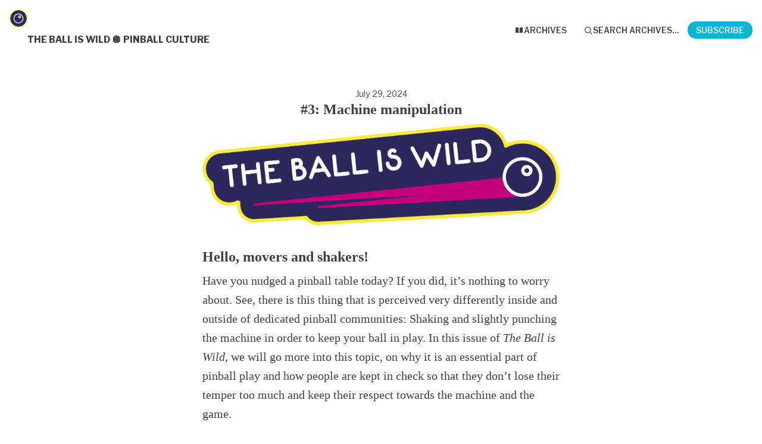

--- FILE ---
content_type: text/html; charset=utf-8
request_url: https://buttondown.com/TheBallisWild/archive/3-machine-manipulation/
body_size: 15454
content:





<!DOCTYPE html>
<html lang="en"
      >
    <head>
        
        


<meta charset="utf-8" />
<meta http-equiv="Content-Language" content="en">
<meta name="google" content="notranslate" />
<meta name="viewport"
      content="width=device-width, initial-scale=1.0, maximum-scale=1, user-scalable=0" />
<link rel="webmention" href="https://buttondown.com/webmentions/register">

    <meta name="theme-color" content="#06b6d4" />
    
        <link rel="manifest" href="https://buttondown.com/TheBallisWild/webmanifest.json" />
    


    <link rel="shortcut icon" href="https://assets.buttondown.email/images/b9e6f1b6-58bb-41aa-9707-695671f7ee19.png" />
    <link rel="apple-touch-icon" href="https://assets.buttondown.email/images/b9e6f1b6-58bb-41aa-9707-695671f7ee19.png" />








    





        
        
    




    <title>#3: Machine manipulation • Buttondown</title>


    <meta name="description" content="Hello, movers and shakers! Have you nudged a pinball table today? If you did, it’s nothing to worry about. See, there is this thing that is perceived very..." />

    <meta name="twitter:card" content="summary_large_image" />

<meta name="twitter:site" content="@buttondown" />
<meta name="twitter:title" content="#3: Machine manipulation" />
<meta name="twitter:description" content="Hello, movers and shakers! Have you nudged a pinball table today? If you did, it’s nothing to worry about. See, there is this thing that is perceived very..." />

    
        <link rel="alternate"
              type="application/rss+xml"
              title="RSS Feed for #3: Machine manipulation"
              href="/TheBallisWild/rss" />
    

<link rel="me" href="https://theballiswild.net" /><link rel="me" href="https://bsky.app/profile/robertglashuettner.bsky.social" /><link rel="me" href="https://instagram.com/theballiswild_pinball" />

    <link rel="sitemap"
          type="application/xml"
          title="Sitemap"
          href="/TheBallisWild/sitemap.xml" />

<meta property="og:title" content="#3: Machine manipulation" />
<meta property="og:description" content="Hello, movers and shakers! Have you nudged a pinball table today? If you did, it’s nothing to worry about. See, there is this thing that is perceived very..." />
<meta property="og:type" content="website" />

    <meta name="twitter:image" content="https://assets.buttondown.email/images/8a142cd3-e49e-4bee-b2b1-21ac358a61fc.jpg?w=960&amp;fit=max" />
    <meta property="og:image" content="https://assets.buttondown.email/images/8a142cd3-e49e-4bee-b2b1-21ac358a61fc.jpg?w=960&amp;fit=max" />


    
    <meta property="og:url" content="https://buttondown.com/TheBallisWild/archive/3-machine-manipulation/" />
    <link rel="alternate"
          type="application/json+oembed"
          href="https://buttondown.com/embed?url=https://buttondown.com/TheBallisWild/archive/3-machine-manipulation/"
          title="#3: Machine manipulation / oEmbed" />

<link rel="canonical" href="https://buttondown.com/TheBallisWild/archive/3-machine-manipulation/">
<script type="application/ld+json">{"@context": "https://schema.org", "@type": "NewsArticle", "url": "https://buttondown.com/TheBallisWild/archive/3-machine-manipulation/", "mainEntityOfPage": "https://buttondown.com/TheBallisWild/archive/3-machine-manipulation/", "headline": "#3: Machine manipulation", "description": null, "image": [], "datePublished": "2024-07-29T01:35:07.199994+00:00", "dateModified": "2024-07-29T03:09:06.708076+00:00", "isAccessibleForFree": true, "author": [{"@type": "Person", "name": "Robert \ud83e\udea9 The Ball is Wild", "url": "https://buttondown.com/TheBallisWild", "identifier": "379c4c9c-d6a3-48d0-9e3d-74d8e44d5fcd", "image": {"@type": "ImageObject", "contentUrl": "https://assets.buttondown.email/images/b9e6f1b6-58bb-41aa-9707-695671f7ee19.png", "thumbnailUrl": "https://assets.buttondown.email/images/b9e6f1b6-58bb-41aa-9707-695671f7ee19.png"}}], "publisher": {"@type": "Organization", "name": "The Ball is Wild \ud83e\udea9 Pinball Culture", "url": "https://buttondown.com/TheBallisWild", "description": "Pinball! This almost 100 years old arcade game where you indirectly juggle\nsteel marbles around a crooked playfield inside a coin operated machine is\nspecial. It was born into a world of gambling and vice in the early 1930ies of\nthe United States, and even though it was actually quite harmless since the\nbeginning, it remained its infamous reputation as well as an illegal status in\nsome countries and states for decades.\n\n_Issue #10: Pinball master class (30 December 2025)_  \n_Issue #9: Press the button (15 June 2025)_  \n_Issue #8: Pin and Pong (7 April 2025)_  \n_Issue #7: Marvellous Marble Machines (3 December 2024)_  \n_Issue #6: Spooky Silverballs (30 October 2024)_  \n_Issue #5: Balancing balls (30 September 2024)_  \n_Issue #4: Pinball in the public (31 August 2024)_  \n_Issue #3: Machine manipulation (28 July 2024)_  \n_Issue #2: Examining the pinball (1 July 2024)_  \n_Issue #1: Let\u2019s get this ball rolling (10 June 2024)_\n\nToday pinball is widely accepted as a game of skill. Yet there is still a\nunique type of exciting chaos within this game where you simply can not have\ncomplete control over it all the time. Because the ball is wild!\n\n### What kind of pinball newsletter is this?\n\nThis newsletter is about pinball culture and approaches its subject from\nsocial, artistic and overall curious angles. It's also inclusive in a way that\nblends the physical and the digital, the common and the not-so-common, pinball\nand other kinds of rolling ball games out of arcade and videogame communities.\nAnd it talks about and with the people who make all of it happen.\n\nThe Ball is Wild is for everyone. It tries to be intriguing to people who like\ngame culture, communities and different perspectives to it. If helps, of\ncourse, if you bring a latent or manifest interest in pinball and pinball-like\nexperiences to the table. But it is not required: Having an open mind and\nbeing curious should be more than enough to get something out of this\nnewsletter.\n\n### Who writes this?\n\nRobert Glash\u00fcttner here from Austria, game culture journalist and radio editor\nby trade, pinhead by passion. I came in contact with videogames early on and\nsoon became fascinated by all the different aspects, the interactivity,\nchallenges, genres, visuals, sounds, designs, and the rich potential that\ncomes with it.\n\nAs with many others, pinball was first introduced to me via videogames. I\ndiscovered the physical machines only in my late teens. Gradually, I learned\nabout the history, learned to play the different games, started competing in\ntournaments, did media reports on the subject and thus became part of the\namazing international pinball community.\n\nI started The Ball is Wild originally as a little blog in 2014 and now kicked\noff this newsletter because I want to share my love for pinball, videopins,\nand silverball projects through good stories, recommendations and interviews\nfrom an approachable perspective. So without further ado, let's get this ball\nrolling \ud83e\udea9", "identifier": "379c4c9c-d6a3-48d0-9e3d-74d8e44d5fcd", "image": {"@type": "ImageObject", "contentUrl": "https://assets.buttondown.email/images/b9e6f1b6-58bb-41aa-9707-695671f7ee19.png", "thumbnailUrl": "https://assets.buttondown.email/images/b9e6f1b6-58bb-41aa-9707-695671f7ee19.png"}}}</script>


        
        
        
        
            <link rel="stylesheet"
                  href="/static/subscriber_facing_modern_css-DxoWTshP.css">
        
        <style>
            :root {
                --tint-color: #06b6d4;
                
                    
                
            }
        </style>
        
            <script nonce="HXl03QHyUsAJvosqmxnUcw">
                var VARIANT = "archive_page";
                
            </script>
        
        
    </head>
    <body class="route--email">
        



        <div class="app-container">
            <div class="header-navigation-container">
                <div class="header-navigation">
                    
                        <img class="header-brand-icon"
                             src="https://assets.buttondown.email/images/b9e6f1b6-58bb-41aa-9707-695671f7ee19.png"
                             alt="The Ball is Wild 🪩 Pinball Culture logo"
                             width="24"
                             height="24" />
                    
                    <div class="header-navigation-content">
                        <h1>
                            <a class="header-brand" href="https://buttondown.com/TheBallisWild">
                                <span class="header-brand-name">The Ball is Wild 🪩 Pinball Culture</span>
                            </a>
                        </h1>
                        <button class="header-navigation-toggle"
                                type="button"
                                aria-label="Toggle navigation menu"
                                aria-expanded="false">
                            <svg class="header-navigation-toggle-icon"
     width="24"
     height="24"
     viewBox="0 0 24 24"
     fill="none"
     stroke="currentColor"
     stroke-width="2"
     stroke-linecap="round"
     stroke-linejoin="round">
    <line x1="3" y1="6" x2="21" y2="6"></line>
    <line x1="3" y1="12" x2="21" y2="12"></line>
    <line x1="3" y1="18" x2="21" y2="18"></line>
</svg>

                            <svg class="header-navigation-toggle-icon header-navigation-toggle-icon--close"
     width="24"
     height="24"
     viewBox="0 0 24 24"
     fill="none"
     stroke="currentColor"
     stroke-width="2"
     stroke-linecap="round"
     stroke-linejoin="round">
    <line x1="18" y1="6" x2="6" y2="18"></line>
    <line x1="6" y1="6" x2="18" y2="18"></line>
</svg>

                        </button>
                        <div class="header-navigation-overlay" aria-hidden="true"></div>
                        <nav class="header-navigation-nav" aria-expanded="false">
                            <div class="header-navigation-nav-handle"></div>
                            
                                <a class="header-navigation-link"
                                   href="/TheBallisWild/archive/">
                                    <svg width="16" xmlns="http://www.w3.org/2000/svg" viewBox="0 0 16 16" fill="currentColor" data-slot="icon" class="w-4 h-4">
    <path d="M7.25 3.688a8.035 8.035 0 0 0-4.872-.523A.48.48 0 0 0 2 3.64v7.994c0 .345.342.588.679.512a6.02 6.02 0 0 1 4.571.81V3.688ZM8.75 12.956a6.02 6.02 0 0 1 4.571-.81c.337.075.679-.167.679-.512V3.64a.48.48 0 0 0-.378-.475 8.034 8.034 0 0 0-4.872.523v9.268Z" />
</svg>

                                    <div>Archives</div>
                                </a>
                            
                            
                            
                            
                            
                            
                                <button class="header-navigation-link archive-search-trigger"
                                        type="button"
                                        aria-label="Search archives...">
                                    <svg width="16"
     height="16"
     viewBox="0 0 24 24"
     fill="none"
     stroke="currentColor"
     stroke-width="1.5"
     xmlns="http://www.w3.org/2000/svg">
    <circle cx="11" cy="11" r="7" stroke="currentColor" stroke-width="2" />
    <line x1="16.5" y1="16.5" x2="21" y2="21" stroke="currentColor" stroke-width="2" stroke-linecap="round" />
</svg>

                                    <div>Search archives...</div>
                                </button>
                            
                            
                                <a class="header-navigation-link header-navigation-link--subscribe"
                                   href="https://buttondown.com/TheBallisWild#subscribe-form">
                                    <svg width="16" xmlns="http://www.w3.org/2000/svg" viewBox="0 0 16 16" fill="currentColor" data-slot="icon" class="w-4 h-4">
    <path d="M2.5 3A1.5 1.5 0 0 0 1 4.5v.793c.026.009.051.02.076.032L7.674 8.51c.206.1.446.1.652 0l6.598-3.185A.755.755 0 0 1 15 5.293V4.5A1.5 1.5 0 0 0 13.5 3h-11Z" />
    <path d="M15 6.954 8.978 9.86a2.25 2.25 0 0 1-1.956 0L1 6.954V11.5A1.5 1.5 0 0 0 2.5 13h11a1.5 1.5 0 0 0 1.5-1.5V6.954Z" />
</svg>

                                    <div>Subscribe</div>
                                </a>
                            
                        </nav>
                    </div>
                </div>
            </div>
            
    


    <div class="email-body-container">
        <article class="email-body">
            
                


    <date>
    
        July 29, 2024
    
    </date>

<h1 class="subject">#3: Machine manipulation</h1>


                


    <div class="email-body-web-header">
        
            <p><img alt="Logo400px.png" class="newsletter-image" src="https://assets.buttondown.email/images/3ffafe5e-ce81-49c3-a514-50fdc807a0c0.png"/></p>
        
    </div>

<div class="email-body-content ">
    
        
            <h1>Hello, movers and shakers!</h1>
<p>Have you nudged a pinball table today? If you did, it’s nothing to worry about. See, there is this thing that is perceived very differently inside and outside of dedicated pinball communities: Shaking and slightly punching the machine in order to keep your ball in play. In this issue of <em>The Ball is Wild</em>, we will go more into this topic, on why it is an essential part of pinball play and how people are kept in check so that they don’t lose their temper too much and keep their respect towards the machine and the game.</p>
<h3 data-pm-slice="1 3 []">IN THIS THIRD EDITION:</h3>
<ul><li><p>Editorial: Nudging, not tilting!</p></li><li><p>Heavy Machines: How to start out playing pinball</p></li><li><p>Institutions &amp; Initiatives: <em>Mastering Pinball</em></p></li><li><p>Silverball Academics: <em>RHIZ-cade</em></p></li><li><p>Videoballs: <em>Power Solenoid</em></p></li><li><p>Mini-Interview: Derek Thomson from YEGPIN</p></li><li><p>From the archives: <em>Archer Plays Pinball</em></p></li></ul>
<h2>EDITORIAL:<br/>Nudging, not tilting!</h2>
<p>People and players who know more about pinball never ever worry or think about it much—aside from maybe pondering how to do it more efficiently. But outside of the world of pinheads, people do wonder: Is it really okay to shove or jab a pinball machine around? Some of those who aren’t sure often do it anyway and then afterward have both a little bit of a bad conscience as well as some kind of secret excitement that you feel when you do something that is seemingly forbidden, frowned upon or transgressive.</p>
<div class="subscribe_button" role="subscribe_button" style="text-align: center; margin-top: 1rem; margin-bottom: 1rem;"><a class="buttondown-button" href="https://buttondown.email/TheBallisWild" style="display:block;max-width:360px;margin:0 auto;background-color:var(--tint-color);color:#ffffff!important;font-family:Inter,-apple-system,Helvetica;font-size:15px;font-weight:500;line-height:120%;text-decoration:none;padding:12px 10px;text-transform:none;border-radius:8px" target="_blank"><strong>Subscribe now</strong></a></div>
<p>To be clear: There is gentle pinball nudging, and then there is pushing and hitting a machine around like a crazy person. We don’t want to endorse the latter, to be sure. Having said that and out of the way, let’s join in the choir: Pinball nudging is completely fine! More than that: It’s an essential part of the game, especially when you want to grow your skills. If you refuse to interact with the machine in any way other than shooting the plunger and pushing buttons then you are missing out and might be playing a duller game than others who embrace the moving and shaking. Let’s have it from one of pinball’s most important personalities, Roger C. Sharpe. In his seminal book <a href="https://archive.org/details/pinball-roger-c.-sharpe-1977/Pinball%21%20%5BRoger%20C.%20Sharpe%5D%20%281977%29/?utm_source=TheBallisWild&amp;utm_medium=email&amp;utm_campaign=3-machine-manipulation" rel="noopener noreferrer nofollow" target="_blank"><em>Pinball!</em></a> from 1977 he states on page 140:</p>
<blockquote><p>Knowing when, where, and just how hard to strike and nudge the pinball machine is the way that the true pinball wizard demonstrates his (or, of course, her; editor’s note) skill. This action alone is an integral part of “playing” pinball contrary to some who believe that nudging the machine is a form of cheating. It isn’t and you should feel comfortable in hitting the machine, just as long as you don’t stray too far.</p></blockquote>
<p>But what happens if you do stray too far? In order to prevent players of becoming too overeager, Harry Williams, one of pinballs founding fathers, invented different tilt mechanism. You might be familiar with the corresponding word already, often featured in all-caps: TILT. Williams’ tilt mechanisms let a pinball machine know when it is maltreated so it can then react accordingly.</p>
<html><body><div><br/>
<iframe allow="accelerometer; autoplay; clipboard-write; encrypted-media; gyroscope; picture-in-picture; web-share" allowfullscreen="" frameborder="0" height="315" src="https://www.youtube.com/embed/E4ZZT2nvgkg" title="YouTube video player" width="560"><br>
</br></iframe><br/>
</div></body></html><h3>Pinball pendulum</h3>
<p>The most well-known tilt device is a suspended steel pendulum with a ring around it that is installed inside the cabinet. Once a machine is shaken or hit too intensly, the pendulum touches the ring and issues at least a warning. Sometimes the player loses the current ball immediately, without getting bonus points. Worst case: The machine stops your game completely, leaving you only to start anew or to walk away in shame (or anger, because some tilt devices have been known to be faulty). The machine then temporarily shuts down and lets you know of its reaction: TILT, written either on the backbox through a lit lettering or on the digital display.</p>
<figure><img alt="A page from the book Pinball!, showing tilt mechanisms and featuring a short description." contenteditable="false" draggable="false" src="https://assets.buttondown.email/images/8a142cd3-e49e-4bee-b2b1-21ac358a61fc.jpg?w=960&amp;fit=max"/><figcaption>Pinball!, page 26: A short description and visualizations of two commonly used tilt mechanisms. The upper design is for preventing people lifting up a machine (so that the ball would roll upwards).</figcaption></figure>
<p>This basically means that you can’t cheat in pinball as long as you abide by the law of the tilt devices. (And if you don’t, you can’t continue playing anyway.) The tilt pendulum, which is used to this day in every new machine, can also be configured differently. Depending on the setup, it can register early on and trigger an activation after only slight manipulations to the machine, or maybe only when you really put on some steam. A good player also shows talent by identifying early on how a respective tilt pendulum is configured.</p>
<p>You can also fully deactivate the tilt mechanism but then we would have gone full circle within this editorial: Because the game would then become dull again as it’d be void of a behavior pattern, a range within allowed play takes place and which makes for a fair competition between players.</p>
<h2>HEAVY MACHINES:<br/>How to start out playing pinball</h2>
<p>Moving and shaking a pinball machine during play is easier said than done. Even if you understand that it has its purpose and you know that it will definitely make a difference because you watched better players: At first, you don’t know how to nudge properly and you don’t think about it at the appropriate times. It takes a while to start doing it in the first place and get a feel for it later on.</p>
<p>So let’s circle back for a moment and get some more basic techniques in that will make you a better player without much hassle. Cradling, for instance! Cradle-what? Well, even if you haven’t arrived at nudging yet, you can still try to slow down the silverball a bit. There are some simple ways to do this. One of my favorites is the so-called Dead Bounce, which is exactly what it’s called: You play dead and let the ball bounce, usually from one flipper rubber to the opposite one. If you aren’t familiar with this technique yet, trust me that overcoming the urge of just flipping the ball away every time is tough at first. But once you start dead bouncing, it will feel like the most easygoing magic trick ever.</p>
<html><body><div><br/>
<iframe allow="accelerometer; autoplay; clipboard-write; encrypted-media; gyroscope; picture-in-picture; web-share" allowfullscreen="" frameborder="0" height="315" src="https://www.youtube.com/embed/dPOY8-GwETU" title="YouTube video player" width="560"><br>
</br></iframe><br/>
</div></body></html><h3>Cradle up!</h3>
<p>Pro pinball player and tutorial creator <a href="https://www.youtube.com/@ThePinballCompany?utm_source=TheBallisWild&amp;utm_medium=email&amp;utm_campaign=3-machine-manipulation" rel="noopener noreferrer nofollow" target="_blank">Travis Murie</a> has another good tipp at hand: keeping a flipper button pressed and thus the respective flipper held up to trap the ball. What is this called? You guessed it: cradling. It’s not always trivial to pull this off as the ball tends to bounce away due to higher speeds. But sometimes it works well, and even more so if you combine it with some dead bounce action. The sequence is as follows: dead bounce, cradle, taking a breath, and take your next shot!</p>
<h2>INSTITUTIONS AND INITIATIVES:<br/><em>Mastering Pinball</em></h2>
<p>Fellow Austrian player Abraham Siedler aka <a href="https://www.youtube.com/@AbeFlips/?utm_source=TheBallisWild&amp;utm_medium=email&amp;utm_campaign=3-machine-manipulation" rel="noopener noreferrer nofollow" target="_blank">Abe Flips</a> is still somewhat of a newcomer to pinball: He just started out in 2019 but quickly learned the ropes of the game and got himself educated about the international community. In spring of 2021 he started his pinball tutorials on Youtube which are especially helpful to newer and intermediate players and technically very well done. They also don’t overstay their welcome and focus on the topic at hand. Some of his advice sometimes pops into my head during a league  or tournament day that is always fun: <em>“Stay away from the danger zone!”</em>, which is another way of saying that some areas of a pinball playfield are best avoided at all.</p>
<p>Abe now wants to bring his pinball tutorials to the next level by creating a full-length film of over 90 minutes of playtime. This will without a doubt exceed the beginner and intermediate skill classes and go all the way to the best players in the world and their very special knowledge of the game. It will be achieved by showing tricks of hotshots like two-times world champion Johannes Ostermeier. In order to make this project a reality, Abe assembled a glamorous international team and created a crowdfunding campaign. <a href="https://www.kickstarter.com/projects/abeflips/mastering-pinball-in-depth-skills-and-strategies/?utm_source=TheBallisWild&amp;utm_medium=email&amp;utm_campaign=3-machine-manipulation" rel="noopener noreferrer nofollow" target="_blank"><em>Mastering Pinball: In-Depth Skills and Strategies</em></a> has at the time of writing already raised over 20.000 USD—a lot more than double the amount that the project initially asked for. The campaign is active until August 5th.</p>
<html><body><div><br/>
<iframe allow="accelerometer; autoplay; clipboard-write; encrypted-media; gyroscope; picture-in-picture; web-share" allowfullscreen="" frameborder="0" height="315" src="https://www.youtube.com/embed/S-go7SFJS9k" title="YouTube video player" width="560"><br>
</br></iframe><br/>
</div></body></html><h2>SILVERBALL ACADEMICS:<br/><em>RHIZ-cade</em></h2>
<p>I am always on the lookout for projects out of arts and academia that incorporate elements of pinball or sometimes even fully dedicate themselves into pinball culture. It must have been short of a year ago that I stumbled into a collection of multimedia works about pinball that felt like a jackpot to me. It’s an arts and academica hybrid from 2013/2014 (rerelased in 2020) called <a href="http://media.hyperrhiz.io/hyperrhiz22/sf/pinball/index.html?utm_source=TheBallisWild&amp;utm_medium=email&amp;utm_campaign=3-machine-manipulation" rel="noopener noreferrer nofollow" target="_blank"><em>The RHIZ-cade: Ten Multimedia Projects on the Rhetoric of Pinball</em></a> and features nine wild texts about different aspects of pinball. Some of those texts are also accompanied by videos, and there are also cases where the video is the central part of the contribution.</p>
<figure><a href="http://media.hyperrhiz.io/hyperrhiz22/sf/pinball/?utm_source=TheBallisWild&amp;utm_medium=email&amp;utm_campaign=3-machine-manipulation" rel="noopener noreferrer" target="_blank"><img alt="Logos of pinball elements like flippers, pop bumpers and spring plungers." contenteditable="false" draggable="false" src="https://assets.buttondown.email/images/eec21782-0f62-4544-9b1f-865a4feea26f.png?w=960&amp;fit=max"/></a><figcaption>Logo of RHIZ-cade</figcaption></figure>
<p><em>RHIZ-cade</em> is a bold ride between media theory, philosophy, game history, feminism, art, and, of course, a genuine interest and fascination for pinball as an artefact and a hybrid object between analogue and digital, retro and contemporary. No doubt: Some of these texts are all over the place and a bit convoluted but often consciously so. In any case, everyone who has an interest in pinball will find something in this wonderfully unconventional collection. My personal favorite is <a href="http://media.hyperrhiz.io/hyperrhiz22/sf/pinball/collamati/index.html?utm_source=TheBallisWild&amp;utm_medium=email&amp;utm_campaign=3-machine-manipulation" rel="noopener noreferrer nofollow" target="_blank"><em><span style="color: black">What Pinball Tells Us About Gadgets, Groins, and the Galaxy</span></em></a><span style="color: black"> by Anthony Collamati which references and also shows the 1986 Italian movie </span><a href="https://en.wikipedia.org/wiki/Troppo_forte?utm_source=TheBallisWild&amp;utm_medium=email&amp;utm_campaign=3-machine-manipulation" rel="noopener noreferrer nofollow" target="_blank"><em><span style="color: black">Troppo Forte</span></em></a><span style="color: black">, featuring a hilarious pinball scene where a big macho street gang guy humps a machine to show that pinball is not just about brains.</span></p>
<h2 data-pm-slice="1 1 []">VIDEOBALLS:<br/>Pinball and pinball-like computergames</h2>
<p><em>Power Solenoid</em> (Windows)</p>
<p>There are many smaller experimental pinball videogames that pop up ever so often, sometimes from fledgling designers who learn the ropes of developing games through easy and established genres like pinball. I always like to take a look and have at least a quick play at them. There are cases though were it doesn’t end there. Because I then get drawn into these videopin games that seemingly come out of nowhere and where one is in for a surprise. Especially the unconventional and strange titles are those that I can’t resist and where I have to learn more about them.</p>
<p>One of these cases is the recently released <a href="https://jupitron.itch.io/power-solenoid?utm_source=TheBallisWild&amp;utm_medium=email&amp;utm_campaign=3-machine-manipulation" rel="noopener noreferrer nofollow" target="_blank"><em>Power Solenoid</em></a> (available on Itch.io and Steam) by an Argentinian game developer who goes by the name of <a href="https://x.com/jupitron?utm_source=TheBallisWild&amp;utm_medium=email&amp;utm_campaign=3-machine-manipulation" rel="noopener noreferrer nofollow" target="_blank">Jupitron</a>. <em>Power Solenoid</em>’s protagonist is some kind of living pinball named Rockhound who, as the game information lets us know, is “an interdimensional punk who loves cool sunglasses”. We control Rockhound directly, can perform a little dash move, and also learn more tricks later on. The stages are designed vertically and sometimes go from top to bottom, then the other way around. There are minigames, secret stages, weird bosses, special equipment and many other whimsical things. The controls are a bit wobbly at first but make sense once you get the hang of them.</p>
<html><body><div><br/>
<iframe allow="accelerometer; autoplay; clipboard-write; encrypted-media; gyroscope; picture-in-picture; web-share" allowfullscreen="" frameborder="0" height="315" src="https://www.youtube.com/embed/u8_7AOU7s1g" title="YouTube video player" width="560"><br/>
</iframe><br>
</br></div></body></html><p><em>Power Solenoid</em> also has a fantastic look: It evokes old school CRT television vibes, hip hop culture and home-made videogames from a time around the year 2000. The soundtrack is perfectly matched to the visuals and rounds up the great presentation of this game. You really should join Rockhound on his curious pinball-like adventure.</p>
<h2 data-pm-slice="1 1 []">MINI INTERVIEW:<br/>Derek Thomson from YEGPIN</h2>
<p>Following up on <a href="https://buttondown.email/TheBallisWild/archive/2-examining-the-pinball/" rel="noopener noreferrer nofollow" target="_blank">issue #2 of <em>The Ball is Wild</em></a> where I wrote about my experience at the big pinball event/tournament YEGPIN in Edmonton (Alberta, Canada) I had the pleasure of conducting a short but informative interview with its main organiser Derek Thomson. It’s about how such a big event is planned, how the team manages to convince pinball owners to borrow out their machines, and why YEGPIN is a competitive yet also very friendly place where players of all skill groups will have a good time. <a href="https://theballiswild.net/interview-with-derek-thomson-from-yegpin/?utm_source=TheBallisWild&amp;utm_medium=email&amp;utm_campaign=3-machine-manipulation" rel="noopener noreferrer nofollow" target="_blank">You can read the interview in a blog post at TheBallisWild.net</a>.</p>
<h2 data-pm-slice="1 1 []">FROM THE ARCHIVES:<br/><em>Archer Plays Pinball</em></h2>
<p>Eight years ago I took part in a Storytelling Summer School in Portland (Oregon, US) where we learned how to write non-fiction (journalistic) texts in a style that is otherwise commonly used in novels. After two weeks of school, every student had to come up with an idea of a story where we would then try to integrate the things we learned. As you could have guessed, I took the liberty of writing about pinball. Specifically, I wrote about a pinball summer camp for children at the public charity Pinball Outreach Project (POP) in Portland.</p>
<figure><img alt="Children playing pinball." contenteditable="false" draggable="false" src="https://assets.buttondown.email/images/e6aeedfb-35be-4986-8764-6fba645987ef.jpg?w=960&amp;fit=max"/><figcaption>Pinball coaching at the pinball summer camp in Portland in 2016.</figcaption></figure>
<p>My subject was the then 9-year-old Archer and how he was fascinated by pinball and gradually learned how to play it during the summer camp. The coach, by the way, was his older brother Colin. You might have heard of <a href="https://www.ifpapinball.com/players/view.php?p=14499&amp;utm_source=TheBallisWild&amp;utm_medium=email&amp;utm_campaign=3-machine-manipulation" rel="noopener noreferrer nofollow" target="_blank">him</a>, he is currently the 20th best player in the world. Even in 2016 as a young teenager he was already a very good player who would put most of the older players in their place. Why not have a look at the text? <a href="https://theballiswild.net/archer-plays-pinball/?utm_source=TheBallisWild&amp;utm_medium=email&amp;utm_campaign=3-machine-manipulation" rel="noopener noreferrer nofollow" target="_blank"><em>Archer Plays Pinball</em> is part of the archived stories at TheBallisWild.net</a>.</p>
<h2 data-pm-slice="1 1 []">That’s it for issue #3 of The Ball is Wild</h2>
<h3>Did you have a favorite story?</h3>
<p>If you have a minute, why not let me know about what you think of this third edition of <em>The Ball is Wild</em> newsletter. You can send an email by just hitting reply or reach out on <a href="https://bsky.app/profile/robertglashuettner.bsky.social?utm_source=TheBallisWild&amp;utm_medium=email&amp;utm_campaign=3-machine-manipulation" rel="noopener noreferrer nofollow" target="_blank">Bluesky</a>, <a href="https://mastodon.gamedev.place/@glashuettner?utm_source=TheBallisWild&amp;utm_medium=email&amp;utm_campaign=3-machine-manipulation" rel="noopener noreferrer nofollow" target="_blank">Mastodon</a>, <a href="https://x.com/glashuettner?utm_source=TheBallisWild&amp;utm_medium=email&amp;utm_campaign=3-machine-manipulation" rel="noopener noreferrer nofollow" target="_blank">X</a> or <a href="https://www.instagram.com/robertglashuettner/?utm_source=TheBallisWild&amp;utm_medium=email&amp;utm_campaign=3-machine-manipulation" rel="noopener noreferrer nofollow" target="_blank">Instagram</a>.</p>
<h3>Back issues!</h3>
<p><a href="https://buttondown.email/TheBallisWild/archive/1-lets-get-this-ball-rolling/" rel="noopener noreferrer nofollow" target="_blank"><em>Issue #1: Let’s get this ball rolling (10 June 2024)</em></a><br/><a href="https://buttondown.email/TheBallisWild/archive/2-examining-the-pinball/" rel="noopener noreferrer nofollow" target="_blank"><em>Issue #2: Examining the pinball (1 July 2024)</em></a></p>
<div class="subscribe_button" role="subscribe_button" style="text-align: center; margin-top: 1rem; margin-bottom: 1rem;"><a class="buttondown-button" href="https://buttondown.email/TheBallisWild" style="display:block;max-width:360px;margin:0 auto;background-color:var(--tint-color);color:#ffffff!important;font-family:Inter,-apple-system,Helvetica;font-size:15px;font-weight:500;line-height:120%;text-decoration:none;padding:12px 10px;text-transform:none;border-radius:8px" target="_blank"><strong>Subscribe now</strong></a></div>
<p>General information about this newsletter and the person behind it <a href="https://buttondown.email/TheBallisWild" rel="noopener noreferrer nofollow" target="_blank">is available at the front page</a>.</p>
<p>If you like this project, please recommend it to family, friends, colleagues, acquaintances or whoever might be interested.</p>
<p>Issue #4 will be out in late August. Catch you then! 🪩</p>
        
    
</div>


                



                


                <div class="card-container">
                    <div class="card-container-header">
                        
                            Don't miss what's next. Subscribe to The Ball is Wild 🪩 Pinball Culture:
                        
                    </div>
                    
<div id="subscribe-form">
    <div class="card subscription-form-fallback">
        <form method="post"
              action="/api/emails/embed-subscribe/TheBallisWild">
            
            <input id="sfi-email"
                   required=""
                   type="email"
                   placeholder="Your email (you@example.com)"
                   autocomplete="email" />
            <button class="button tinted blue" id="submit" type="submit">
                <div style="flex: 1 1 0%; text-align: center;">Subscribe</div>
            </button>
        </form>
    </div>
</div>
<script id="newsletter" type="application/json">{"absolute_url": "https://buttondown.com/TheBallisWild", "account": "268f9c31-aa50-44a4-9ea7-b922698a0871", "address": "", "archive_navigation_links": [], "archive_redirect_url": "", "archive_theme": "modern", "automatically_remind_unconfirmed_subscribers": true, "autonomy_fields": [], "bluesky_username": "robertglashuettner", "body_template": "", "buysellads_url": null, "cached_analytics_data": null, "css": "", "css_tokens": {}, "custom_archive_template": "", "custom_archives_template": "", "custom_email_template": "", "custom_expired_trial_notification_body": "", "custom_expired_trial_notification_subject": "", "custom_expired_trial_notification_template": null, "custom_gift_subscription_email_body": "", "custom_gift_subscription_email_subject": "", "custom_gift_subscription_email_template": null, "custom_preamble": "", "custom_premium_confirmation_email_body": "", "custom_premium_confirmation_email_subject": "", "custom_premium_confirmation_email_template": null, "custom_subscription_confirmation_email_subject": "Confirm your subscription to The Ball is Wild \ud83e\udea9 Pinball Culture", "custom_subscription_confirmation_email_template": null, "custom_subscription_confirmation_email_text": "[Click here to confirm]({{ confirmation_url }}) your subscription to [The Ball is Wild]({{ newsletter_url }})!\u2028\u2028\n\nThis newsletter is a celebration of pinball culture and approaches its subject from social, artistic and overall curious angles. You can read the whole description [here](https://buttondown.email/TheBallisWild/archive/1-lets-get-this-ball-rolling/).\n\n\u2028\u2028If you didn\u2019t subscribe to this list or you\u2019re not sure why you received this email, you can delete it. You will not be subscribed if you don\u2019t click on the link above.", "custom_subscription_confirmation_reminder_email_subject": "", "custom_subscription_confirmation_reminder_email_template": null, "custom_subscription_confirmation_reminder_email_text": "", "custom_subscription_confirmed_email_subject": "", "custom_subscription_confirmed_email_template": null, "custom_subscription_confirmed_email_text": "\u003Cp\u003EThank you for subscribing to The Ball is Wild \ud83e\udea9! It\u2019s great to have you on board for the pinball ride.\u2028\u2028\u003C/p\u003E\u003Cp\u003EIssues #1 and #2 are already out, please find them here:\u2028\u2028\u003Cbr\u003E\u003Cbr\u003E\u003Ca target=\"_blank\" rel=\"noopener noreferrer nofollow\" href=\"https://buttondown.email/TheBallisWild\"\u003E#1: Let's get this ball rolling\u003C/a\u003E\u003Cbr\u003E\u003Ca target=\"_blank\" rel=\"noopener noreferrer nofollow\" href=\"https://buttondown.email/TheBallisWild/archive/2-examining-the-pinball/\"\u003E#2: Examining the pinball\u003C/a\u003E\u003C/p\u003E\u003Cp\u003EA new edition of The Ball is Wild will be published every few weeks.\u003C/p\u003E\u003Cp\u003EIf you don\u2019t see new issues in your inbox, be sure to check:\u2028\u2028\u003C/p\u003E\u003Col\u003E\u003Cli\u003E\u003Cp\u003EYour Promotions tab, if you\u2019re using Gmail\u003C/p\u003E\u003C/li\u003E\u003Cli\u003E\u003Cp\u003EYour spam folder\u003C/p\u003E\u003C/li\u003E\u003C/ol\u003E\u003Cp\u003EThanks again for subscribing!\u003C/p\u003E\u003Col class=\"footnotes\"\u003E\u003C/ol\u003E", "default_behavior_for_subscriber_imports": "append", "description": "\u003C!-- buttondown-editor-mode: fancy --\u003E\u003Cp\u003EPinball! This almost 100 years old arcade game where you indirectly juggle steel marbles around a crooked playfield inside a coin operated machine is special. It was born into a world of gambling and vice in the early 1930ies of the United States, and even though it was actually quite harmless since the beginning, it remained its infamous reputation as well as an illegal status in some countries and states for decades.\u003C/p\u003E\u003Cp\u003E\u003Ca target=\"_blank\" rel=\"noopener noreferrer nofollow\" href=\"https://buttondown.com/TheBallisWild/archive/10-pinball-master-class/\"\u003E\u003Cem\u003EIssue #10: Pinball master class (30 December 2025)\u003C/em\u003E\u003C/a\u003E\u003Cbr\u003E\u003Ca target=\"_blank\" rel=\"noopener noreferrer nofollow\" href=\"https://buttondown.com/TheBallisWild/archive/9-press-the-button/\"\u003E\u003Cem\u003EIssue #9: Press the button (15 June 2025)\u003C/em\u003E\u003C/a\u003E\u003Cbr\u003E\u003Ca target=\"_blank\" rel=\"noopener noreferrer nofollow\" href=\"https://buttondown.com/TheBallisWild/archive/8-pin-and-pong/\"\u003E\u003Cem\u003EIssue #8: Pin and Pong (7 April 2025)\u003C/em\u003E\u003C/a\u003E\u003Cbr\u003E\u003Ca target=\"_blank\" rel=\"noopener noreferrer nofollow\" href=\"https://buttondown.com/TheBallisWild/archive/7-marvellous-marble-machines/\"\u003E\u003Cem\u003EIssue #7: Marvellous Marble Machines (3 December 2024)\u003C/em\u003E\u003C/a\u003E\u003Cbr\u003E\u003Ca target=\"_blank\" rel=\"noopener noreferrer nofollow\" href=\"https://buttondown.com/TheBallisWild/archive/6-spooky-silverballs/\"\u003E\u003Cem\u003EIssue #6: Spooky Silverballs (30 October 2024)\u003C/em\u003E\u003C/a\u003E\u003Cbr\u003E\u003Ca target=\"_blank\" rel=\"noopener noreferrer nofollow\" href=\"https://buttondown.com/TheBallisWild/archive/5-balancing-balls/\"\u003E\u003Cem\u003EIssue #5: Balancing balls (30 September 2024)\u003C/em\u003E\u003C/a\u003E\u003Cbr\u003E\u003Ca target=\"_blank\" rel=\"noopener noreferrer nofollow\" href=\"https://buttondown.com/TheBallisWild/archive/4-pinball-in-the-public/\"\u003E\u003Cem\u003EIssue #4: Pinball in the public (31 August 2024)\u003C/em\u003E\u003C/a\u003E\u003Cbr\u003E\u003Ca target=\"_blank\" rel=\"noopener noreferrer nofollow\" href=\"https://buttondown.email/TheBallisWild/archive/3-machine-manipulation/\"\u003E\u003Cem\u003EIssue #3: Machine manipulation (28 July 2024)\u003C/em\u003E\u003C/a\u003E\u003Cbr\u003E\u003Ca target=\"_blank\" rel=\"noopener noreferrer nofollow\" href=\"https://buttondown.email/TheBallisWild/archive/2-examining-the-pinball/\"\u003E\u003Cem\u003EIssue #2: Examining the pinball (1 July 2024)\u003C/em\u003E\u003C/a\u003E\u003Cbr\u003E\u003Ca target=\"_blank\" rel=\"noopener noreferrer nofollow\" href=\"https://buttondown.email/TheBallisWild/archive/1-lets-get-this-ball-rolling/\"\u003E\u003Cem\u003EIssue #1: Let\u2019s get this ball rolling (10 June 2024)\u003C/em\u003E\u003C/a\u003E\u003C/p\u003E\u003Cp\u003EToday pinball is widely accepted as a game of skill. Yet there is still a unique type of exciting chaos within this game where you simply can not have complete control over it all the time. Because the ball is wild!\u003C/p\u003E\u003Cfigure\u003E\u003Cimg src=\"https://audios.theballiswild.net/Logo400px_1line.png\" alt=\"alt text\" draggable=\"false\"\u003E\u003Cfigcaption\u003E\u003C/figcaption\u003E\u003C/figure\u003E\u003Ch3\u003EWhat kind of pinball newsletter is this?\u003C/h3\u003E\u003Cp\u003EThis newsletter is about pinball culture and approaches its subject from social, artistic and overall curious angles. It's also inclusive in a way that blends the physical and the digital, the common and the not-so-common, pinball and other kinds of rolling ball games out of arcade and videogame communities. And it talks about and with the people who make all of it happen.\u003C/p\u003E\u003Cp\u003EThe Ball is Wild is for everyone. It tries to be intriguing to people who like game culture, communities and different perspectives to it. If helps, of course, if you bring a latent or manifest interest in pinball and pinball-like experiences to the table. But it is not required: Having an open mind and being curious should be more than enough to get something out of this newsletter.\u003C/p\u003E\u003Ch3\u003EWho writes this?\u003C/h3\u003E\u003Cp\u003ERobert Glash\u00fcttner here from Austria, game culture journalist and radio editor by trade, pinhead by passion. I came in contact with videogames early on and soon became fascinated by all the different aspects, the interactivity, challenges, genres, visuals, sounds, designs, and the rich potential that comes with it.\u003C/p\u003E\u003Cfigure\u003E\u003Cimg src=\"https://assets.buttondown.email/images/16c2f91c-f914-40ae-81dc-2a7248708da5.jpg\" alt=\"Robert Glash\u00fcttner\" draggable=\"false\"\u003E\u003Cfigcaption\u003E\u003C/figcaption\u003E\u003C/figure\u003E\u003Cp\u003EAs with many others, pinball was first introduced to me via videogames. I discovered the physical machines only in my late teens. Gradually, I learned about the history, learned to play the different games, started competing in tournaments, did media reports on the subject and thus became part of the amazing international pinball community.\u003C/p\u003E\u003Cp\u003EI started \u003Ca target=\"_blank\" rel=\"noopener noreferrer nofollow\" href=\"https://theballiswild.net\"\u003EThe Ball is Wild\u003C/a\u003E originally as a little blog in 2014 and now kicked off this newsletter because I want to share my love for pinball, videopins, and silverball projects through good stories, recommendations and interviews from an approachable perspective. So without further ado, let's get this ball rolling \ud83e\udea9\u003C/p\u003E", "disablement_reason": null, "domain": "", "email_address": "robert@theballiswild.net", "email_domain": "", "enabled_features": ["archives"], "effective_locale": "en-US", "fathom_code": null, "fathom_subscribe_code": null, "footer": "", "from_name": "Robert \ud83e\udea9 The Ball is Wild", "google_tag_manager_code": null, "h2_redirect_url": "", "header": "![Logo400px.png](https://assets.buttondown.email/images/3ffafe5e-ce81-49c3-a514-50fdc807a0c0.png)", "hidden_settings": [], "icon": "https://assets.buttondown.email/images/b9e6f1b6-58bb-41aa-9707-695671f7ee19.png", "id": "379c4c9c-d6a3-48d0-9e3d-74d8e44d5fcd", "image": "https://assets.buttondown.email/images/91a54370-3f32-4d3b-a644-d1df976adc36.png", "indexing_mode": "enabled", "is_archive_searchable": true, "is_custom_archive_template_enabled": false, "is_custom_archives_template_enabled": false, "is_paid_subscription_free_trials_enabled": false, "is_sponsorship_enabled": false, "is_using_plausible": false, "locale": "en", "memberful_username": null, "meta_pixel_id": null, "metadata_keys": {"email": [], "subscriber": []}, "name": "The Ball is Wild \ud83e\udea9 Pinball Culture", "paid_subscription_free_trial_duration": 0, "paid_subscriptions_status": "inactive", "publicly_visible_analytics": ["confirmed_subscribers"], "reddit_code": null, "reply_to_address": "", "seline_code": null, "sharing_networks": ["email", "twitter", "mastodon"], "shopify_url": null, "should_add_utm_sources": true, "should_be_private": false, "should_disable_non_premium_subscriptions": false, "should_expose_rss": true, "should_hide_issue_numbers": false, "should_hide_social_media": false, "should_immediately_show_payment_element": false, "should_noindex_archive_page": false, "should_noindex_subscribe_page": false, "should_require_double_optin": true, "should_send_latest_email_to_new_subscribers": false, "should_send_subscription_confirmation_email": true, "simple_analytics_enabled": false, "tinylytics_code": null, "socials": [{"url": "https://theballiswild.net", "type": "generic"}, {"url": "https://bsky.app/profile/robertglashuettner.bsky.social", "type": "bluesky"}, {"url": "https://instagram.com/theballiswild_pinball", "type": "instagram"}], "sponsorship_text": null, "status": "permanently_active", "stripe_account": "", "subscription_button_text": "", "subscription_confirmation_redirect_url": "", "subscription_form_text": "", "subscription_redirect_url": "", "template": "modern", "thank_you_text": "", "tint_color": "#06b6d4", "timezone": "Etc/UTC", "umami_website_id": null, "unsubscription_reasons": [], "unsubscription_redirect_url": "", "upgrade_text": "", "username": "TheBallisWild", "web_css": "", "web_footer": "", "web_header": "![Logo400px.png](https://assets.buttondown.email/images/3ffafe5e-ce81-49c3-a514-50fdc807a0c0.png)"}</script>
<script id="subscriber_facing_authentication" type="application/json">{"status": "unauthenticated", "email_address": null, "account_id": null, "subscribers": []}</script>

    <script id="referring_subscriber_id" type="application/json">null</script>

<script id="referer" type="application/json">""</script>

<script nonce="HXl03QHyUsAJvosqmxnUcw">
    var NEWSLETTER = JSON.parse(document.getElementById('newsletter').textContent);
    var SUBSCRIBER_FACING_AUTHENTICATION = JSON.parse(document.getElementById('subscriber_facing_authentication').textContent);
    var REFERRING_SUBSCRIBER_ID = JSON.parse(document.getElementById('referring_subscriber_id').textContent);
    
    var STRIPE_LIVE_PUBLIC_KEY = null;
    

    var TINT_COLOR = NEWSLETTER.tint_color || '#0069FF';
    document.documentElement.style.setProperty("--tint-color", TINT_COLOR);
    var referer = JSON.parse(document.getElementById('referer').textContent);
    var account = null;

    
    var VARIANT = "archive_page";
    
</script>

                    
                        
                            
                        
                    
                </div>
                



                <div class="card-container">
                    


    
        
            <div class="card-container">
                <div class="card-container-header">Share this email:</div>
                <div class="archive__social-share-link-container">
                    
                        
                        
                            <a href="https://twitter.com/intent/tweet?text=%233%3A%20Machine%20manipulation&url=https%3A//buttondown.com/TheBallisWild/archive/3-machine-manipulation/"
                               target="_blank"
                               class="archive__social-share-link">
                                Share on Twitter
                            </a>
                        
                        
                        
                        
                        
                        
                            <a href="mailto:?subject=%233%3A%20Machine%20manipulation&body=https%3A//buttondown.com/TheBallisWild/archive/3-machine-manipulation/"
                               target="_blank"
                               class="archive__social-share-link">
                                Share via email
                            </a>
                        
                        
                            <a href="https://toot.kytta.dev/?text=%233%3A%20Machine%20manipulation%0A%0Ahttps%3A//buttondown.com/TheBallisWild/archive/3-machine-manipulation/"
                               target="_blank"
                               class="archive__social-share-link">
                                Share on Mastodon
                            </a>
                        
                        
                    
                </div>
            </div>
        
    


                </div>
            
        </article>
    </div>

        </div>
        
            <div class="footer">
                
                    


<div class="social-networks archive__social-links-inner">
    
        <div class="archive__social-links-item">
            <a href="https://theballiswild.net" class="archive__social-links-link">https://theball...</a>
        </div>
    
        <div class="archive__social-links-item">
            <a href="https://bsky.app/profile/robertglashuettner.bsky.social" class="archive__social-links-link"><img width='16' height='16' src='https://buttondown.com/next-assets/icons/brands/bluesky.svg' alt='Bluesky' /></a>
        </div>
    
        <div class="archive__social-links-item">
            <a href="https://instagram.com/theballiswild_pinball" class="archive__social-links-link"><img width='16' height='16' src='https://buttondown.com/next-assets/icons/brands/instagram.svg' alt='Instagram' /></a>
        </div>
    
</div>

                
                
                    <div>Powered by <a href="https://buttondown.com/refer/TheBallisWild">Buttondown</a>, the easiest way to start and grow your newsletter.</div>
                
            </div>
        
        
            <div id="archive-search-modal-container"
                 data-archive-url="/TheBallisWild/archive/"
                 data-placeholder="Search archives..."
                 data-title="Search archives..."
                 data-search-param="q"
                 data-username="TheBallisWild"></div>
        
        <script id="newsletter" type="application/json">{"absolute_url": "https://buttondown.com/TheBallisWild", "account": "268f9c31-aa50-44a4-9ea7-b922698a0871", "address": "", "archive_navigation_links": [], "archive_redirect_url": "", "archive_theme": "modern", "automatically_remind_unconfirmed_subscribers": true, "autonomy_fields": [], "bluesky_username": "robertglashuettner", "body_template": "", "buysellads_url": null, "cached_analytics_data": null, "css": "", "css_tokens": {}, "custom_archive_template": "", "custom_archives_template": "", "custom_email_template": "", "custom_expired_trial_notification_body": "", "custom_expired_trial_notification_subject": "", "custom_expired_trial_notification_template": null, "custom_gift_subscription_email_body": "", "custom_gift_subscription_email_subject": "", "custom_gift_subscription_email_template": null, "custom_preamble": "", "custom_premium_confirmation_email_body": "", "custom_premium_confirmation_email_subject": "", "custom_premium_confirmation_email_template": null, "custom_subscription_confirmation_email_subject": "Confirm your subscription to The Ball is Wild \ud83e\udea9 Pinball Culture", "custom_subscription_confirmation_email_template": null, "custom_subscription_confirmation_email_text": "[Click here to confirm]({{ confirmation_url }}) your subscription to [The Ball is Wild]({{ newsletter_url }})!\u2028\u2028\n\nThis newsletter is a celebration of pinball culture and approaches its subject from social, artistic and overall curious angles. You can read the whole description [here](https://buttondown.email/TheBallisWild/archive/1-lets-get-this-ball-rolling/).\n\n\u2028\u2028If you didn\u2019t subscribe to this list or you\u2019re not sure why you received this email, you can delete it. You will not be subscribed if you don\u2019t click on the link above.", "custom_subscription_confirmation_reminder_email_subject": "", "custom_subscription_confirmation_reminder_email_template": null, "custom_subscription_confirmation_reminder_email_text": "", "custom_subscription_confirmed_email_subject": "", "custom_subscription_confirmed_email_template": null, "custom_subscription_confirmed_email_text": "\u003Cp\u003EThank you for subscribing to The Ball is Wild \ud83e\udea9! It\u2019s great to have you on board for the pinball ride.\u2028\u2028\u003C/p\u003E\u003Cp\u003EIssues #1 and #2 are already out, please find them here:\u2028\u2028\u003Cbr\u003E\u003Cbr\u003E\u003Ca target=\"_blank\" rel=\"noopener noreferrer nofollow\" href=\"https://buttondown.email/TheBallisWild\"\u003E#1: Let's get this ball rolling\u003C/a\u003E\u003Cbr\u003E\u003Ca target=\"_blank\" rel=\"noopener noreferrer nofollow\" href=\"https://buttondown.email/TheBallisWild/archive/2-examining-the-pinball/\"\u003E#2: Examining the pinball\u003C/a\u003E\u003C/p\u003E\u003Cp\u003EA new edition of The Ball is Wild will be published every few weeks.\u003C/p\u003E\u003Cp\u003EIf you don\u2019t see new issues in your inbox, be sure to check:\u2028\u2028\u003C/p\u003E\u003Col\u003E\u003Cli\u003E\u003Cp\u003EYour Promotions tab, if you\u2019re using Gmail\u003C/p\u003E\u003C/li\u003E\u003Cli\u003E\u003Cp\u003EYour spam folder\u003C/p\u003E\u003C/li\u003E\u003C/ol\u003E\u003Cp\u003EThanks again for subscribing!\u003C/p\u003E\u003Col class=\"footnotes\"\u003E\u003C/ol\u003E", "default_behavior_for_subscriber_imports": "append", "description": "\u003C!-- buttondown-editor-mode: fancy --\u003E\u003Cp\u003EPinball! This almost 100 years old arcade game where you indirectly juggle steel marbles around a crooked playfield inside a coin operated machine is special. It was born into a world of gambling and vice in the early 1930ies of the United States, and even though it was actually quite harmless since the beginning, it remained its infamous reputation as well as an illegal status in some countries and states for decades.\u003C/p\u003E\u003Cp\u003E\u003Ca target=\"_blank\" rel=\"noopener noreferrer nofollow\" href=\"https://buttondown.com/TheBallisWild/archive/10-pinball-master-class/\"\u003E\u003Cem\u003EIssue #10: Pinball master class (30 December 2025)\u003C/em\u003E\u003C/a\u003E\u003Cbr\u003E\u003Ca target=\"_blank\" rel=\"noopener noreferrer nofollow\" href=\"https://buttondown.com/TheBallisWild/archive/9-press-the-button/\"\u003E\u003Cem\u003EIssue #9: Press the button (15 June 2025)\u003C/em\u003E\u003C/a\u003E\u003Cbr\u003E\u003Ca target=\"_blank\" rel=\"noopener noreferrer nofollow\" href=\"https://buttondown.com/TheBallisWild/archive/8-pin-and-pong/\"\u003E\u003Cem\u003EIssue #8: Pin and Pong (7 April 2025)\u003C/em\u003E\u003C/a\u003E\u003Cbr\u003E\u003Ca target=\"_blank\" rel=\"noopener noreferrer nofollow\" href=\"https://buttondown.com/TheBallisWild/archive/7-marvellous-marble-machines/\"\u003E\u003Cem\u003EIssue #7: Marvellous Marble Machines (3 December 2024)\u003C/em\u003E\u003C/a\u003E\u003Cbr\u003E\u003Ca target=\"_blank\" rel=\"noopener noreferrer nofollow\" href=\"https://buttondown.com/TheBallisWild/archive/6-spooky-silverballs/\"\u003E\u003Cem\u003EIssue #6: Spooky Silverballs (30 October 2024)\u003C/em\u003E\u003C/a\u003E\u003Cbr\u003E\u003Ca target=\"_blank\" rel=\"noopener noreferrer nofollow\" href=\"https://buttondown.com/TheBallisWild/archive/5-balancing-balls/\"\u003E\u003Cem\u003EIssue #5: Balancing balls (30 September 2024)\u003C/em\u003E\u003C/a\u003E\u003Cbr\u003E\u003Ca target=\"_blank\" rel=\"noopener noreferrer nofollow\" href=\"https://buttondown.com/TheBallisWild/archive/4-pinball-in-the-public/\"\u003E\u003Cem\u003EIssue #4: Pinball in the public (31 August 2024)\u003C/em\u003E\u003C/a\u003E\u003Cbr\u003E\u003Ca target=\"_blank\" rel=\"noopener noreferrer nofollow\" href=\"https://buttondown.email/TheBallisWild/archive/3-machine-manipulation/\"\u003E\u003Cem\u003EIssue #3: Machine manipulation (28 July 2024)\u003C/em\u003E\u003C/a\u003E\u003Cbr\u003E\u003Ca target=\"_blank\" rel=\"noopener noreferrer nofollow\" href=\"https://buttondown.email/TheBallisWild/archive/2-examining-the-pinball/\"\u003E\u003Cem\u003EIssue #2: Examining the pinball (1 July 2024)\u003C/em\u003E\u003C/a\u003E\u003Cbr\u003E\u003Ca target=\"_blank\" rel=\"noopener noreferrer nofollow\" href=\"https://buttondown.email/TheBallisWild/archive/1-lets-get-this-ball-rolling/\"\u003E\u003Cem\u003EIssue #1: Let\u2019s get this ball rolling (10 June 2024)\u003C/em\u003E\u003C/a\u003E\u003C/p\u003E\u003Cp\u003EToday pinball is widely accepted as a game of skill. Yet there is still a unique type of exciting chaos within this game where you simply can not have complete control over it all the time. Because the ball is wild!\u003C/p\u003E\u003Cfigure\u003E\u003Cimg src=\"https://audios.theballiswild.net/Logo400px_1line.png\" alt=\"alt text\" draggable=\"false\"\u003E\u003Cfigcaption\u003E\u003C/figcaption\u003E\u003C/figure\u003E\u003Ch3\u003EWhat kind of pinball newsletter is this?\u003C/h3\u003E\u003Cp\u003EThis newsletter is about pinball culture and approaches its subject from social, artistic and overall curious angles. It's also inclusive in a way that blends the physical and the digital, the common and the not-so-common, pinball and other kinds of rolling ball games out of arcade and videogame communities. And it talks about and with the people who make all of it happen.\u003C/p\u003E\u003Cp\u003EThe Ball is Wild is for everyone. It tries to be intriguing to people who like game culture, communities and different perspectives to it. If helps, of course, if you bring a latent or manifest interest in pinball and pinball-like experiences to the table. But it is not required: Having an open mind and being curious should be more than enough to get something out of this newsletter.\u003C/p\u003E\u003Ch3\u003EWho writes this?\u003C/h3\u003E\u003Cp\u003ERobert Glash\u00fcttner here from Austria, game culture journalist and radio editor by trade, pinhead by passion. I came in contact with videogames early on and soon became fascinated by all the different aspects, the interactivity, challenges, genres, visuals, sounds, designs, and the rich potential that comes with it.\u003C/p\u003E\u003Cfigure\u003E\u003Cimg src=\"https://assets.buttondown.email/images/16c2f91c-f914-40ae-81dc-2a7248708da5.jpg\" alt=\"Robert Glash\u00fcttner\" draggable=\"false\"\u003E\u003Cfigcaption\u003E\u003C/figcaption\u003E\u003C/figure\u003E\u003Cp\u003EAs with many others, pinball was first introduced to me via videogames. I discovered the physical machines only in my late teens. Gradually, I learned about the history, learned to play the different games, started competing in tournaments, did media reports on the subject and thus became part of the amazing international pinball community.\u003C/p\u003E\u003Cp\u003EI started \u003Ca target=\"_blank\" rel=\"noopener noreferrer nofollow\" href=\"https://theballiswild.net\"\u003EThe Ball is Wild\u003C/a\u003E originally as a little blog in 2014 and now kicked off this newsletter because I want to share my love for pinball, videopins, and silverball projects through good stories, recommendations and interviews from an approachable perspective. So without further ado, let's get this ball rolling \ud83e\udea9\u003C/p\u003E", "disablement_reason": null, "domain": "", "email_address": "robert@theballiswild.net", "email_domain": "", "enabled_features": ["archives"], "effective_locale": "en-US", "fathom_code": null, "fathom_subscribe_code": null, "footer": "", "from_name": "Robert \ud83e\udea9 The Ball is Wild", "google_tag_manager_code": null, "h2_redirect_url": "", "header": "![Logo400px.png](https://assets.buttondown.email/images/3ffafe5e-ce81-49c3-a514-50fdc807a0c0.png)", "hidden_settings": [], "icon": "https://assets.buttondown.email/images/b9e6f1b6-58bb-41aa-9707-695671f7ee19.png", "id": "379c4c9c-d6a3-48d0-9e3d-74d8e44d5fcd", "image": "https://assets.buttondown.email/images/91a54370-3f32-4d3b-a644-d1df976adc36.png", "indexing_mode": "enabled", "is_archive_searchable": true, "is_custom_archive_template_enabled": false, "is_custom_archives_template_enabled": false, "is_paid_subscription_free_trials_enabled": false, "is_sponsorship_enabled": false, "is_using_plausible": false, "locale": "en", "memberful_username": null, "meta_pixel_id": null, "metadata_keys": {"email": [], "subscriber": []}, "name": "The Ball is Wild \ud83e\udea9 Pinball Culture", "paid_subscription_free_trial_duration": 0, "paid_subscriptions_status": "inactive", "publicly_visible_analytics": ["confirmed_subscribers"], "reddit_code": null, "reply_to_address": "", "seline_code": null, "sharing_networks": ["email", "twitter", "mastodon"], "shopify_url": null, "should_add_utm_sources": true, "should_be_private": false, "should_disable_non_premium_subscriptions": false, "should_expose_rss": true, "should_hide_issue_numbers": false, "should_hide_social_media": false, "should_immediately_show_payment_element": false, "should_noindex_archive_page": false, "should_noindex_subscribe_page": false, "should_require_double_optin": true, "should_send_latest_email_to_new_subscribers": false, "should_send_subscription_confirmation_email": true, "simple_analytics_enabled": false, "tinylytics_code": null, "socials": [{"url": "https://theballiswild.net", "type": "generic"}, {"url": "https://bsky.app/profile/robertglashuettner.bsky.social", "type": "bluesky"}, {"url": "https://instagram.com/theballiswild_pinball", "type": "instagram"}], "sponsorship_text": null, "status": "permanently_active", "stripe_account": "", "subscription_button_text": "", "subscription_confirmation_redirect_url": "", "subscription_form_text": "", "subscription_redirect_url": "", "template": "modern", "thank_you_text": "", "tint_color": "#06b6d4", "timezone": "Etc/UTC", "umami_website_id": null, "unsubscription_reasons": [], "unsubscription_redirect_url": "", "upgrade_text": "", "username": "TheBallisWild", "web_css": "", "web_footer": "", "web_header": "![Logo400px.png](https://assets.buttondown.email/images/3ffafe5e-ce81-49c3-a514-50fdc807a0c0.png)"}</script>
        
            <script id="subscriber_facing_authentication" type="application/json">{"status": "unauthenticated", "email_address": null, "account_id": null, "subscribers": []}</script>
        
        <div id="subscriber-facing-app"></div>
        <link  rel="stylesheet" href="/static/subscriber_facing_app-D-avtkZs.css" />
<script type="module" crossorigin="" src="/static/subscriber_facing_app-DTLHf_Zr.js"></script>
<link href="/static/modulepreload-polyfill-CohQQw-o.js" type="text/javascript" crossorigin="anonymous" rel="modulepreload" as="script" />
<link href="/static/preload-helper-Cbdy3uv8.js" type="text/javascript" crossorigin="anonymous" rel="modulepreload" as="script" />
<link href="/static/_plugin-vue_export-helper-bY2Mptkz.js" type="text/javascript" crossorigin="anonymous" rel="modulepreload" as="script" />
<link href="/static/_sentry-release-injection-file-BAbtwosU.js" type="text/javascript" crossorigin="anonymous" rel="modulepreload" as="script" />
<link href="/static/utils-C0-9ycGW.js" type="text/javascript" crossorigin="anonymous" rel="modulepreload" as="script" />
<link href="/static/event-listener-DMUekXWb.js" type="text/javascript" crossorigin="anonymous" rel="modulepreload" as="script" />
<link href="/static/SubscribeFormContainer.vue_vue_type_script_setup_true_lang-DRrlF8Za.js" type="text/javascript" crossorigin="anonymous" rel="modulepreload" as="script" />
<link href="/static/SubscribeForm.vue_vue_type_script_setup_true_lang-CLr7pX8m.js" type="text/javascript" crossorigin="anonymous" rel="modulepreload" as="script" />
<link href="/static/x-mark-micro-Ch9JTRrr.js" type="text/javascript" crossorigin="anonymous" rel="modulepreload" as="script" />
<link href="/static/Button.vue_vue_type_script_setup_true_lang-6sKDsVAr.js" type="text/javascript" crossorigin="anonymous" rel="modulepreload" as="script" />
<link href="/static/PendingIndicator.vue_vue_type_script_setup_true_lang-OjranQhD.js" type="text/javascript" crossorigin="anonymous" rel="modulepreload" as="script" />
<link href="/static/arrow-path-micro-MhKcML74.js" type="text/javascript" crossorigin="anonymous" rel="modulepreload" as="script" />
<link href="/static/Turnstile-CY8k27OE.js" type="text/javascript" crossorigin="anonymous" rel="modulepreload" as="script" />
        
    </body>
</html>


--- FILE ---
content_type: text/css; charset="utf-8"
request_url: https://buttondown.com/static/subscriber_facing_modern_css-DxoWTshP.css
body_size: 6476
content:
:root{--width-content: 600px;--space: 20px;--font-brand: var(--font-accent, "Hex Franklin"), "Inter", system-ui, sans-serif;--font-prose: var( --font-body, "Source Serif 4", ui-serif, Georgia, Cambria, "Times New Roman", Times, serif );--font-mono: "IBM Plex Mono", ui-monospace, SFMono-Regular, "SF Mono", Consolas, "Liberation Mono", Menlo, monospace;--color-background: oklch(98.5% 0 0);--color-background-card: oklch(96.7% .001 286.375);--color-background-offset: oklch(87.1% .006 286.286);--color-foreground: #404040;--color-foreground-offset: #525252;--color-foreground-offset-2: #737373;--color-action: var(--color-accent, var(--tint-color, (42.4% .199 265.638)));--color-background-dark: oklch(14.1% .005 285.823);--color-background-card-dark: oklch(21% .006 285.885);--color-background-offset-dark: oklch(37% .013 285.805);--color-foreground-dark: oklch(90% 0 0);--color-foreground-offset-dark: oklch(75% 0 0);--color-foreground-offset-2-dark: oklch(65% 0 0);--color-action-dark: var( --color-accent-dark, var(--tint-color, (54.6% .245 262.881)) );--font-size-extra-small: 12px;--font-size-small: 14px;--font-size-base: 16px;--font-size-large: 20px;--font-size-large-2: 24px;--font-size-large-3: 32px;--text-header-alignment: center;--email-image-display: none;--corner-shape: round;--newsletter-icon-size: 24px}@media (prefers-color-scheme: dark){:root.supports-dark-mode{--color-background: var(--color-background-dark);--color-background-card: var(--color-background-card-dark);--color-background-offset: var(--color-background-offset-dark);--color-foreground: var(--color-foreground-dark);--color-foreground-offset: var(--color-foreground-offset-dark);--color-foreground-offset-2: var(--color-foreground-offset-2-dark);--color-action: var(--color-action-dark)}}@font-face{font-family:Hex Franklin;src:url(https://d33wubrfki0l68.cloudfront.net/409516e806160febfc4d1d7902107ae378404d3f/fd4dc/fonts/hex-franklin/hex-franklin-0.2.woff2) format("woff2");font-weight:1 999;font-stretch:0% 100%}.codehilite .hll{background-color:#49483e}.codehilite{background:var(--color-background-dark);color:var(--color-foreground-dark);border:1px solid var(--color-background-offset-dark);margin-bottom:var(--space);border-radius:calc(var(--space) / 2);padding:calc(var(--space) / 2)}.codehilite pre{margin-top:0;margin-bottom:0}.codehilite .c{color:#75715e}.codehilite .err{color:#960050;background-color:#1e0010}.codehilite .k{color:#66d9ef}.codehilite .l{color:#ae81ff}.codehilite .n{color:#f8f8f2}.codehilite .o{color:#f92672}.codehilite .p{color:#f8f8f2}.codehilite .ch,.codehilite .cm,.codehilite .cp,.codehilite .cpf,.codehilite .c1,.codehilite .cs{color:#75715e}.codehilite .gd{color:#f92672}.codehilite .ge{font-style:italic}.codehilite .gi{color:#a6e22e}.codehilite .gs{font-weight:700}.codehilite .gu{color:#75715e}.codehilite .kc,.codehilite .kd{color:#66d9ef}.codehilite .kn{color:#f92672}.codehilite .kp,.codehilite .kr,.codehilite .kt{color:#66d9ef}.codehilite .ld{color:#e6db74}.codehilite .m{color:#ae81ff}.codehilite .s{color:#e6db74}.codehilite .na{color:#a6e22e}.codehilite .nb{color:#f8f8f2}.codehilite .nc{color:#a6e22e}.codehilite .no{color:#66d9ef}.codehilite .nd{color:#a6e22e}.codehilite .ni{color:#f8f8f2}.codehilite .ne,.codehilite .nf{color:#a6e22e}.codehilite .nl,.codehilite .nn{color:#f8f8f2}.codehilite .nx{color:#a6e22e}.codehilite .py{color:#f8f8f2}.codehilite .nt{color:#f92672}.codehilite .nv{color:#f8f8f2}.codehilite .ow{color:#f92672}.codehilite .w{color:#f8f8f2}.codehilite .mb,.codehilite .mf,.codehilite .mh,.codehilite .mi,.codehilite .mo{color:#ae81ff}.codehilite .sa,.codehilite .sb,.codehilite .sc,.codehilite .dl,.codehilite .sd,.codehilite .s2{color:#e6db74}.codehilite .se{color:#ae81ff}.codehilite .sh,.codehilite .si,.codehilite .sx,.codehilite .sr,.codehilite .s1,.codehilite .ss{color:#e6db74}.codehilite .bp{color:#f8f8f2}.codehilite .fm{color:#a6e22e}.codehilite .vc,.codehilite .vg,.codehilite .vi,.codehilite .vm{color:#f8f8f2}.codehilite .il{color:#ae81ff}.attachment{display:-webkit-box;display:-ms-flexbox;display:flex;-webkit-box-align:center;-ms-flex-align:center;align-items:center}.attachment-content{-webkit-box-flex:1;-ms-flex:1;flex:1;margin-left:1rem}.attachment-link{background-color:var(--tint-color);color:var(--color-background);display:inline-block;text-decoration:none;padding:calc(var(--space) / 2) calc(var(--space) * 2);border-radius:9999px;font-size:var(--font-size-small);font-weight:700}.codehilite{pre{overflow-x:auto;padding:calc(var(--space) / 2);font-size:var(--font-size-base);line-height:1.5}}.comment{padding:calc(var(--space) / 2);margin-bottom:calc(var(--space) / 2);overflow-wrap:break-word;&:last-child{margin-bottom:0}.comment{border-top:1px solid var(--color-background-offset);border-left:none;border-right:none;border-bottom:none;&:not(:last-child){margin-bottom:calc(var(--space) / 2)}}}.comment--author{border-color:var(--tint-color);border-radius:calc(var(--space) / 2);background:rgb(from var(--tint-color) r g b / 10%)!important;.comment__author-link{color:var(--tint-color)}}.comment__header{margin-bottom:calc(var(--space) / 2)}.comment__author{display:-webkit-box;display:-ms-flexbox;display:flex;-webkit-box-align:center;-ms-flex-align:center;align-items:center;gap:calc(var(--space) / 2)}.comment__avatar-wrapper{-ms-flex-negative:0;flex-shrink:0}.comment__avatar{width:24px;height:24px;border-radius:calc(var(--space) / 4);-o-object-fit:cover;object-fit:cover}.comment__avatar--placeholder,.comment__avatar--subscriber{width:24px;height:24px;border-radius:calc(var(--space) / 4);background-color:var(--color-background-offset);display:-webkit-box;display:-ms-flexbox;display:flex;-webkit-box-align:center;-ms-flex-align:center;align-items:center;-webkit-box-pack:center;-ms-flex-pack:center;justify-content:center;color:var(--color-foreground);font-size:var(--font-size-extra-small);font-weight:600;font-family:var(--font-brand)}.comment__meta{-webkit-box-flex:1;-ms-flex:1;flex:1;min-width:0;display:-webkit-box;display:-ms-flexbox;display:flex;-webkit-box-align:center;-ms-flex-align:center;align-items:center;gap:calc(var(--space) / 2)}.comment__author-name{font-size:12px;font-weight:600;color:var(--color-foreground);font-family:var(--font-brand);text-transform:uppercase;display:-webkit-box;display:-ms-flexbox;display:flex;-webkit-box-align:center;-ms-flex-align:center;align-items:center;gap:6px}.comment__author-link{color:inherit;text-decoration:none;&:hover{color:var(--tint-color)}}.comment__author-badge{background-color:var(--tint-color);color:#fff;padding:2px 6px;border-radius:9999px;font-size:10px;font-weight:600;text-transform:uppercase;display:inline-block;line-height:1}.comment__timestamp{font-size:11px;color:var(--color-foreground-offset)!important;font-family:var(--font-brand)}.comment__permalink{color:inherit;text-decoration:none;&:hover{color:var(--tint-color);text-decoration:underline}}.comment__content{color:var(--color-foreground);font-size:16px;line-height:1.6;padding-left:34px;font-family:var(--font-prose);>*:first-child{margin-top:0}>*:last-child{margin-bottom:0}blockquote{margin:0 0 calc(var(--space) / 2);padding:calc(var(--space) / 2);font-size:inherit;line-height:inherit;font-family:inherit;border-left:5px solid var(--color-background-offset);background-color:#d4d4d466}p,li{font-size:inherit;line-height:inherit;font-family:inherit;&:last-child{margin-bottom:0}}}.comment__footer{margin-top:calc(var(--space) / 2)}.comment__actions{display:-webkit-box;display:-ms-flexbox;display:flex;gap:calc(var(--space) / 2);font-size:var(--font-size-extra-small);font-family:var(--font-brand);margin-left:calc(var(--space) * 1.75);a{color:var(--color-foreground-offset);text-decoration:none;&:hover{color:var(--tint-color);text-decoration:underline}}}.comment__replies{margin:calc(var(--space) / 2);margin-left:var(--space);padding-top:0;.comment{margin-bottom:calc(var(--space) / 2);border-top:none;&:last-child{margin-bottom:0}}}.comment-input{input,a[type=button],select{border-radius:0;border:1px solid var(--color-background-offset)}select{padding:.5rem}}.comment-input__error{background-color:#fef2f2;border:1px solid #fca5a5;color:#991b1b;padding:10px;border-radius:calc(var(--space) / 2);corner-shape:var(--corner-shape);margin-bottom:15px;font-size:var(--font-size-extra-small);strong{font-weight:600}}.comment-input__fields{border:none;margin:0;padding:0;display:-webkit-box;display:-ms-flexbox;display:flex;-webkit-box-orient:vertical;-webkit-box-direction:normal;-ms-flex-direction:column;flex-direction:column;gap:calc(var(--space) / 2)}.comment-input__field{display:-webkit-box;display:-ms-flexbox;display:flex;-webkit-box-orient:vertical;-webkit-box-direction:normal;-ms-flex-direction:column;flex-direction:column}.comment-input__textarea,.comment-input__input,.comment-input input[type=text],.comment-input input[type=email],.comment-input textarea{width:100%;border:1px solid var(--color-background-offset);-webkit-box-sizing:border-box;box-sizing:border-box;padding:calc(var(--space) / 2);font-family:var(--font-brand);font-size:var(--font-size-small);color:#000;background-color:#fff;-webkit-transition:border-color .2s ease-in-out;transition:border-color .2s ease-in-out;corner-shape:var(--corner-shape);border-radius:calc(var(--space) / 2);&:focus{outline:none;border-color:var(--tint-color);-webkit-box-shadow:0 0 0 3px rgba(59,130,246,.1);box-shadow:0 0 0 3px #3b82f61a}&::-webkit-input-placeholder{color:var(--color-foreground-offset)}&::-moz-placeholder{color:var(--color-foreground-offset)}&:-ms-input-placeholder{color:var(--color-foreground-offset)}&::-ms-input-placeholder{color:var(--color-foreground-offset)}&::placeholder{color:var(--color-foreground-offset)}&[readonly]{background-color:var(--color-background-offset);color:var(--color-foreground);cursor:not-allowed}}.comment-input__textarea,.comment-input textarea{min-height:100px;resize:vertical}.comment-input__user-info{display:grid;grid-template-columns:1fr 1fr;gap:10px;@media (max-width: 480px){grid-template-columns:1fr}}.comment-input__back-link{display:-webkit-box;display:-ms-flexbox;display:flex;-webkit-box-align:center;-ms-flex-align:center;align-items:center;font-family:var(--font-family-sans);font-size:var(--font-size-small);text-decoration:none;color:var(--color-foreground)}.comment-input__back-link svg{width:16px}.archive__comments-list{list-style-type:none;padding:0;margin:0;border:1px solid var(--color-background-offset);border-radius:calc(var(--space) / 2);background-color:var(--color-background-card)}.archive__comments-empty{display:none}.archive__comment-item{margin-bottom:0;border-bottom:1px solid var(--color-background-offset);&:last-child{border-bottom:none}}.comment-input__actions{margin-top:calc(var(--space) / 2)}.embedded-link{background:var(--color-background-offset)}.tiktok-embed{font-style:normal;background:none;padding:0}.littlefoot-footnote__content{word-break:break-word}.littlefoot__button{max-width:-webkit-max-content;max-width:-moz-max-content;max-width:max-content;z-index:0;margin-left:calc(var(--space) / 2);margin-top:calc(var(--space) / 2)}.littlefoot__content p:last-child{margin-bottom:0}.littlefoot__content{background-color:var(--color-background-card)!important;margin:0 auto!important;border-color:var(--color-background-offset)!important;padding:calc(var(--space))!important;max-width:var(--width-content)!important;color:var(--color-foreground-offset)!important}.littlefoot__popover{background-color:var(--color-background-card)!important;border-color:var(--color-background-offset)!important}:root{--color-featured: #fef9c3;--color-featured-border: #f59e0b40;--color-featured-icon: #eab308}@media (prefers-color-scheme: dark){:root.supports-dark-mode{--color-featured: oklch(28.6% .066 53.813);--color-featured-border: oklch(40.2% .105 61.876);--color-featured-icon: oklch(76.9% .188 70.08)}}.email.featured{background-color:var(--color-featured);padding:1rem!important;border:var(--color-featured-border) 1px solid!important;z-index:10;margin-bottom:1rem;margin-top:1rem;position:relative;-webkit-box-shadow:0 4px 6px -1px rgb(0 0 0 / .1),0 2px 4px -2px rgb(0 0 0 / .1);box-shadow:0 4px 6px -1px #0000001a,0 2px 4px -2px #0000001a}.email.featured h2{margin-top:0}@media (min-width: 640px){.email.featured{border-radius:.5rem}}.pin-icon{fill:var(--color-featured-icon)!important}:root{--header-navigation-display: flex}.header-navigation-container{font-family:var(--font-brand);max-width:100%}.header-navigation-content{-webkit-box-flex:1;-ms-flex:1;flex:1;display:-webkit-box;display:-ms-flexbox;display:flex;-webkit-box-pack:justify;-ms-flex-pack:justify;justify-content:space-between;-webkit-box-align:center;-ms-flex-align:center;align-items:center}.header-navigation{display:var(--header-navigation-display);padding:1rem;margin:0 auto;max-width:100%;font-weight:700;-webkit-box-pack:justify;-ms-flex-pack:justify;justify-content:space-between;gap:calc(var(--space) / 2);-webkit-box-orient:horizontal;-webkit-box-direction:normal;-ms-flex-direction:row;flex-direction:row;-webkit-box-align:stretch;-ms-flex-align:stretch;align-items:stretch;overflow:visible;h1{margin:0}}.header-navigation-toggle{display:none;background:none;border:none;cursor:pointer;padding:.5rem;color:var(--color-foreground);-webkit-box-align:center;-ms-flex-align:center;align-items:center;-webkit-box-pack:center;-ms-flex-pack:center;justify-content:center;z-index:101}.header-navigation-toggle-icon{width:24px;height:24px;display:block}.header-navigation-toggle-icon--close,.header-navigation-toggle[aria-expanded=true] .header-navigation-toggle-icon:first-child{display:none}.header-navigation-toggle[aria-expanded=true] .header-navigation-toggle-icon--close{display:block}.header-navigation-nav-handle{display:none}.header-navigation-nav{font-weight:500;font-size:var(--font-size-small);gap:calc(var(--space));display:-webkit-box;display:-ms-flexbox;display:flex;-webkit-box-align:center;-ms-flex-align:center;align-items:center}.header-navigation-link{padding:calc(var(--space) / 4 + 1px) calc(var(--space) / 2 + 4px);display:-webkit-box;display:-ms-flexbox;display:flex;-webkit-box-align:center;-ms-flex-align:center;align-items:center;-webkit-box-sizing:border-box;box-sizing:border-box;gap:calc(var(--space) / 4);border:none;cursor:pointer;font-family:inherit;font-weight:inherit;font-size:inherit;text-decoration:none;-webkit-transition:background-color .2s ease-in-out;transition:background-color .2s ease-in-out;border-radius:calc(var(--space));corner-shape:var(--corner-shape);-webkit-transition:all .2s ease-in-out;transition:all .2s ease-in-out;text-transform:uppercase;color:var(--color-foreground);white-space:nowrap;svg{width:16px;margin-right:calc(var(--space) / 8)}&:hover{background-color:var(--color-background-offset)}}.header-navigation-link--subscribe{background-color:var(--color-action);-webkit-transition:all .2s ease-in-out;transition:all .2s ease-in-out;color:#fff;position:-webkit-sticky;position:sticky;right:0;top:0;&:hover{-webkit-transform:scale(1.05);transform:scale(1.05);background-color:var(--color-action)!important}}.header-brand-icon{height:30px;width:30px;border-radius:9999px;margin-right:0;@media (min-width: 1024px){margin-right:0}}.header-brand{display:block;font-size:var(--font-size-base);text-transform:uppercase;color:var(--color-foreground);text-decoration:none}.header-brand-name{line-clamp:1;white-space:nowrap}@media (max-width: 600px){.header-navigation{-ms-flex-wrap:wrap;flex-wrap:wrap;padding:.75rem}.header-navigation-content{-ms-flex-wrap:wrap;flex-wrap:wrap;width:100%}.header-navigation-toggle{display:-webkit-box;display:-ms-flexbox;display:flex;margin-left:auto}.header-navigation-overlay{display:none;position:fixed;inset:0;z-index:100;background-color:#0000004d;-webkit-backdrop-filter:blur(2px);backdrop-filter:blur(2px);opacity:0;-webkit-transition:opacity .15s ease-out;transition:opacity .15s ease-out}.header-navigation-overlay[aria-hidden=false]{display:block;opacity:1}.header-navigation-nav{display:-webkit-box;display:-ms-flexbox;display:flex;-webkit-box-orient:vertical;-webkit-box-direction:normal;-ms-flex-direction:column;flex-direction:column;position:fixed;bottom:0;left:0;right:0;z-index:101;background-color:var(--color-background-card);border-top-left-radius:calc(var(--space) / 2);border-top-right-radius:calc(var(--space) / 2);padding:var(--space);gap:calc(var(--space) / 2);max-height:80vh;overflow-y:auto;-webkit-transform:translateY(100%);transform:translateY(100%);-webkit-transition:-webkit-transform .2s ease-out;transition:-webkit-transform .2s ease-out;transition:transform .2s ease-out;transition:transform .2s ease-out,-webkit-transform .2s ease-out;-webkit-box-shadow:0 -4px 6px -1px rgba(0,0,0,.1),0 -2px 4px -1px rgba(0,0,0,.06);box-shadow:0 -4px 6px -1px #0000001a,0 -2px 4px -1px #0000000f}.header-navigation-nav-handle{display:block;width:2.5rem;height:calc(var(--space) / 4);background-color:var(--color-background-offset);border-radius:9999px;margin:calc(var(--space) / 2) auto;-ms-flex-negative:0;flex-shrink:0}.header-navigation-nav[aria-expanded=true]{-webkit-transform:translateY(0);transform:translateY(0)}.header-navigation-link{width:100%;-webkit-box-pack:start;-ms-flex-pack:start;justify-content:flex-start;padding:calc(var(--space) / 2);padding-left:calc(var(--space));border-radius:calc(var(--space) / 2)}.header-navigation-link--subscribe{position:static}}.archive-search-trigger{background-color:var(--color-background-card)}.archive-search-trigger:hover{background-color:var(--color-background-offset)}.archive__pagination{width:var(--width-content);margin:0 auto;padding:calc(var(--space) * 2) calc(var(--space) / 2);display:-webkit-box;display:-ms-flexbox;display:flex;-webkit-box-pack:center;-ms-flex-pack:center;justify-content:center;-webkit-box-align:center;-ms-flex-align:center;align-items:center;gap:1rem}.archive__pagination-link{display:-webkit-inline-box;display:-ms-inline-flexbox;display:inline-flex;-webkit-box-align:center;-ms-flex-align:center;align-items:center;gap:.5rem;text-decoration:none;color:var(--color-foreground);font-size:var(--font-size-small);font-family:var(--font-brand);font-weight:500;padding:calc(var(--space) / 2) calc(var(--space) * 2);border-radius:4px;-webkit-transition:background-color .2s ease-in-out;transition:background-color .2s ease-in-out;svg{width:16px;height:16px;display:block}&:hover{background-color:var(--color-background)}}:root{--related-email-image-height: 175px}.related-email.title{margin-bottom:calc(var(--space))}.related-emails-widget{font-family:var(--font-brand)}.related-email-container{list-style-type:none;display:-webkit-box;display:-ms-flexbox;display:flex;-ms-flex-wrap:wrap;flex-wrap:wrap;padding:0;margin:0;margin-bottom:calc(var(--space));gap:calc(var(--space))}@media (min-width: 600px){.related-emails-widget{gap:calc(var(--space) * 2);-webkit-box-pack:justify;-ms-flex-pack:justify;justify-content:space-between;-ms-flex-wrap:nowrap;flex-wrap:nowrap;-webkit-box-orient:horizontal;-webkit-box-direction:normal;-ms-flex-direction:row;flex-direction:row}}.related-email{-ms-flex-preferred-size:0;flex-basis:0;-webkit-box-flex:1;-ms-flex-positive:1;flex-grow:1;margin-bottom:0;font-family:var(--font-brand);font-size:var(--font-size-small);-webkit-transition:all .2s ease-in-out;transition:all .2s ease-in-out;border:1px solid var(--color-background-offset);background-color:var(--color-background-card);border-radius:calc(var(--space) / 2);padding-left:0;>a{text-decoration:none!important}p{font-size:medium!important;color:var(--color-foreground)!important}}.related-email:hover{-webkit-box-shadow:0 0 10px 0 rgba(0,0,0,.1);box-shadow:0 0 10px #0000001a;border-color:var(--color-foreground-offset-2);margin-top:-2px;margin-bottom:2px}.related-email-title{margin:0;color:var(--color-foreground)!important;font-size:var(--font-size-small);overflow:hidden;display:-webkit-box;-webkit-box-orient:vertical;-webkit-line-clamp:1}.related-email-media{max-height:var(--related-email-image-height)}.related-email-image{max-height:var(--related-email-image-height)!important;width:100%!important;-o-object-fit:cover;object-fit:cover;border-top-left-radius:calc(var(--space) / 2);border-top-right-radius:calc(var(--space) / 2)}.related-email-cta{display:none}.related-email-content{padding:calc(var(--space) / 2)}.related-email-description{margin-bottom:0;margin-top:calc(var(--space) / 2);overflow:hidden;display:-webkit-box;-webkit-box-orient:vertical;-webkit-line-clamp:3}.related-email-date{color:var(--color-foreground-offset);font-size:var(--font-size-extra-small)}.related-email:hover{-webkit-box-shadow:0 0 10px 0 rgba(0,0,0,.1);box-shadow:0 0 10px #0000001a}.related-emails-title{font-family:var(--font-brand);color:var(--color-foreground-offset);font-size:var(--font-size-base);font-weight:400;padding-bottom:calc(var(--space));text-align:center;margin-top:calc(var(--space) * 2);margin-bottom:0}.related-email-media{border-bottom:1px solid var(--color-background-offset)}.archive__social-share-link-container{border-radius:calc(var(--space));display:grid;grid-template-columns:repeat(3,1fr);gap:calc(var(--space) / 2)}.archive__social-share-link-container:has(.archive__social-share-link:nth-child(2):last-child){grid-template-columns:repeat(2,1fr)}.archive__social-share-link{text-decoration:none;text-align:center;background-color:var(--color-background-card);border:1px solid var(--color-background-offset);font-family:var(--font-brand);color:var(--color-foreground);corner-shape:var(--corner-shape);border-radius:var(--space);font-size:var(--font-size-small);padding-top:calc(var(--space) / 2);padding-bottom:calc(var(--space) / 2);-webkit-transition:all .2s ease;transition:all .2s ease}.archive__social-share-link:hover{margin-top:-2px;margin-bottom:2px;background-color:var(--color-background-card)!important;border-color:var(--color-foreground-offset)}@-webkit-keyframes spin{0%{-webkit-transform:rotate(0deg);transform:rotate(0)}to{-webkit-transform:rotate(360deg);transform:rotate(360deg)}}@keyframes spin{0%{-webkit-transform:rotate(0deg);transform:rotate(0)}to{-webkit-transform:rotate(360deg);transform:rotate(360deg)}}@-webkit-keyframes subscription-success-dialog-in{0%{opacity:0;-webkit-transform:scale(.95) translateY(-.5rem);transform:scale(.95) translateY(-.5rem)}to{opacity:1;-webkit-transform:scale(1) translateY(0);transform:scale(1) translateY(0)}}@keyframes subscription-success-dialog-in{0%{opacity:0;-webkit-transform:scale(.95) translateY(-.5rem);transform:scale(.95) translateY(-.5rem)}to{opacity:1;-webkit-transform:scale(1) translateY(0);transform:scale(1) translateY(0)}}@-webkit-keyframes subscription-success-overlay-in{0%{opacity:0}to{opacity:1}}@keyframes subscription-success-overlay-in{0%{opacity:0}to{opacity:1}}.archive__button{position:relative;font-family:var(--font-brand)!important;background-color:var(--color-action)!important;border-radius:var(--space)!important;padding:calc(var(--space) / 2) calc(var(--space))!important;border:none!important;color:#fff!important;width:100%;text-align:center;-webkit-box-pack:center;-ms-flex-pack:center;justify-content:center;text-transform:uppercase;-webkit-box-sizing:border-box;box-sizing:border-box}.archive__subscribe-form-label{-webkit-box-align:center;-ms-flex-align:center;align-items:center;display:-webkit-box;display:-ms-flexbox;display:flex;font-size:var(--font-size-base);gap:calc(var(--space) / 2)}.card input.required{outline-color:#dc2626!important;outline-style:solid!important;outline-width:4px!important}.email-content .subscribe-form{margin-bottom:calc(var(--space) * 2);margin-top:calc(var(--space) * 2)}.hidden-submit{left:-9999px;position:absolute!important}.magic-link-button{width:100%}.magic-link-error-message{color:red;margin-bottom:.5rem}.magic-link-form{-webkit-box-align:center;-ms-flex-align:center;align-items:center;display:-webkit-box;display:-ms-flexbox;display:flex;-webkit-box-orient:vertical;-webkit-box-direction:normal;-ms-flex-direction:column;flex-direction:column;gap:.5rem}.magic-link-input{border:1px solid var(--color-background-offset)!important;border-radius:var(--space);margin-left:var(--space);margin-right:var(--space);padding:var(--space);width:calc(100% - var(--space) * 2)}.magic-link-success-message{color:green}.magic-link-toggle-button{-webkit-box-align:center;-ms-flex-align:center;align-items:center;background:none;border:none;-webkit-box-shadow:none!important;box-shadow:none!important;cursor:pointer;display:-webkit-box;display:-ms-flexbox;display:flex;font:inherit;font-size:14px;height:100%;-webkit-box-pack:center;-ms-flex-pack:center;justify-content:center;margin-top:calc(var(--space) / 2);padding:0;text-decoration:none;width:100%}.magic-link-toggle-button:hover{background-color:var(--color-background-offset)}.magic-link-toggle-text{color:var(--color-foreground);font-size:14px;text-align:center}.sniper-link-image{-webkit-filter:drop-shadow(0 0 .5px rgba(255,255,255,1)) drop-shadow(0 0 1px rgba(255,255,255,.8));filter:drop-shadow(0 0 .5px rgba(255,255,255,1)) drop-shadow(0 0 1px rgba(255,255,255,.8));-ms-flex-negative:0;flex-shrink:0;height:var(--space);margin-right:.5rem;-o-object-fit:contain;object-fit:contain;width:var(--space)}.sniper-link-text{text-align:center}.subscription-success-button{-webkit-box-align:center;-ms-flex-align:center;align-items:center;background-color:var(--color-action);border:none;border-radius:calc(var(--space));-webkit-box-shadow:0 1px 2px 0 rgba(0,0,0,.05);box-shadow:0 1px 2px #0000000d;color:#fff;corner-shape:var(--corner-shape);cursor:pointer;display:-webkit-inline-box;display:-ms-inline-flexbox;display:inline-flex;-webkit-box-flex:1;-ms-flex:1;flex:1;font-family:var(--font-brand);font-size:var(--font-size-small);font-weight:500;height:calc(var(--space) * 2);-webkit-box-pack:center;-ms-flex-pack:center;justify-content:center;padding-bottom:calc(var(--space) / 2);padding-top:calc(var(--space) / 2);-webkit-transition:all .15s ease;transition:all .15s ease;white-space:nowrap}.subscription-success-button:hover{scale:1.05}.subscription-success-button:active{scale:.98}.subscription-success-close{-webkit-box-align:center;-ms-flex-align:center;align-items:center;background:transparent;border:none;border-radius:var(--space);color:var(--color-foreground-offset);cursor:pointer;display:-webkit-box;display:-ms-flexbox;display:flex;-webkit-box-pack:center;-ms-flex-pack:center;justify-content:center;opacity:.7;position:absolute;right:calc(var(--space) / 2);top:calc(var(--space) / 2);-webkit-transition:opacity .15s ease,background-color .15s ease;transition:opacity .15s ease,background-color .15s ease}.subscription-success-close:hover{background-color:var(--color-background-offset);opacity:1}.subscription-success-close-icon{height:var(--space);stroke-width:2;width:var(--space)}.subscription-success-content{-webkit-box-flex:1;-ms-flex:1;flex:1;overflow-y:auto;padding-bottom:calc(var(--space));padding-left:calc(var(--space));padding-right:calc(var(--space))}.subscription-success-dialog{-webkit-animation:subscription-success-dialog-in .2s ease-out;animation:subscription-success-dialog-in .2s ease-out;background-color:var(--color-background-card);border:1px solid var(--color-background-offset);border-radius:.5rem;-webkit-box-shadow:0 var(--space) var(--space) -3px var(--color-background-offset),0 var(--space) var(--space) -2px var(--color-background-offset);box-shadow:0 var(--space) var(--space) -3px var(--color-background-offset),0 var(--space) var(--space) -2px var(--color-background-offset);color:var(--color-foreground);display:-webkit-box;display:-ms-flexbox;display:flex;-webkit-box-orient:vertical;-webkit-box-direction:normal;-ms-flex-direction:column;flex-direction:column;max-height:calc(100vh - 2rem);max-width:28rem;overflow:hidden;position:relative;width:100%}.subscription-success-footer{display:-webkit-box;display:-ms-flexbox;display:flex;-webkit-box-orient:vertical;-webkit-box-direction:reverse;-ms-flex-direction:column-reverse;flex-direction:column-reverse;gap:var(--space);padding:calc(var(--space));padding-top:0}@media (min-width: 640px){.subscription-success-footer{-webkit-box-orient:horizontal;-webkit-box-direction:normal;-ms-flex-direction:row;flex-direction:row}}.subscription-success-header{-webkit-box-align:center;-ms-flex-align:center;align-items:center;display:-webkit-box;display:-ms-flexbox;display:flex;-webkit-box-pack:justify;-ms-flex-pack:justify;justify-content:space-between;margin-bottom:calc(var(--space) / 2);padding-left:calc(var(--space));padding-right:calc(var(--space));padding-top:calc(var(--space))}.subscription-success-message{color:var(--color-foreground-offset);font-family:var(--font-family-sans);font-size:var(--font-size-large);line-height:calc(var(--font-size-large) * 1.4);margin:0;text-align:center}.subscription-success-message strong{color:var(--color-foreground);font-weight:600}.subscription-success-upsell{color:var(--color-foreground-offset);font-family:var(--font-family-sans);font-size:var(--font-size-base);line-height:calc(var(--font-size-base) * 1.5);margin:calc(var(--space)) 0 0;text-align:center}a.subscription-success-button{text-decoration:none;padding-bottom:calc(var(--space) / 4);padding-top:calc(var(--space) / 4)}a.subscription-success-button:hover{background-color:var(--color-action);opacity:.9}.subscription-success-overlay{-webkit-box-align:center;-ms-flex-align:center;align-items:center;-webkit-animation:subscription-success-overlay-in .15s ease-out;animation:subscription-success-overlay-in .15s ease-out;-webkit-backdrop-filter:blur(2px);backdrop-filter:blur(2px);background-color:#0000004d;display:-webkit-box;display:-ms-flexbox;display:flex;font-family:var(--font-family-sans);inset:0;-webkit-box-pack:center;-ms-flex-pack:center;justify-content:center;position:fixed;z-index:50}.subscription-success-title{color:var(--color-foreground);font-size:var(--font-size-large);font-weight:600;letter-spacing:-.01em;margin:0}.tinted{background:var(--tint-color)!important}.tinted:hover{background:var(--tint-color);opacity:.9}#subscribe-form,.subscribe-form{container-name:subscribe-form;.confirmation-email-message{color:var(--color-foreground);font-size:1rem;font-weight:500;line-height:1.25rem;padding-left:1.25rem;padding-right:1.25rem;text-align:center}.disabled{cursor:not-allowed;opacity:.5}.field{display:-webkit-box;display:-ms-flexbox;display:flex;-webkit-box-orient:vertical;-webkit-box-direction:normal;-ms-flex-direction:column;flex-direction:column}form{display:-webkit-box;display:-ms-flexbox;display:flex;-webkit-box-orient:vertical;-webkit-box-direction:normal;-ms-flex-direction:column;flex-direction:column;gap:calc(var(--space) / 2)}.heading{&:empty{display:none}}input[type=email],input[type=text],select{-webkit-appearance:none;-moz-appearance:none;appearance:none;border:1px solid var(--color-background-offset);border-radius:calc(var(--space));corner-shape:var(--corner-shape);font-family:var(--font-family-sans);font-size:var(--font-size-base);font-weight:500;line-height:1.5rem;padding-bottom:calc(var(--space) / 2);padding-left:calc(var(--space));padding-right:calc(var(--space));padding-top:calc(var(--space) / 2)}.sniper-link-button{-webkit-box-flex:0!important;-ms-flex:none!important;flex:none!important;width:auto!important}select{background-image:url("data:image/svg+xml,%3csvg xmlns='http://www.w3.org/2000/svg' fill='none' viewBox='0 0 20 20'%3e%3cpath stroke='%236b7280' stroke-linecap='round' stroke-linejoin='round' stroke-width='1.5' d='M6 8l4 4 4-4'/%3e%3c/svg%3e");background-position:right .5rem center;background-repeat:no-repeat;background-size:1.25rem 1.25rem;padding-right:2.25rem}.unactivated-section{-webkit-box-align:center;-ms-flex-align:center;align-items:center;display:-webkit-box;display:-ms-flexbox;display:flex;-webkit-box-orient:vertical;-webkit-box-direction:normal;-ms-flex-direction:column;flex-direction:column;gap:calc(var(--space) / 2)}.waiting-confirmation-text{-webkit-box-align:center;-ms-flex-align:center;align-items:center;color:#6b7280;display:-webkit-box;display:-ms-flexbox;display:flex;font-size:.875rem;font-weight:400;-webkit-box-pack:center;-ms-flex-pack:center;justify-content:center;line-height:1.25rem;text-align:center}[type=button].blue,[type=submit].blue{background-color:#2563eb;&:hover{background-color:#1d4ed8}}[type=button].pending,[type=submit].pending{opacity:.5}[type=button].red,[type=submit].red{background-color:#dc2626!important;&:hover{background-color:#b91c1c!important}}[type=button].yellow,[type=submit].yellow{background-color:#d97706!important;&:hover{background-color:#b45309!important}}}.animate-spin{-webkit-animation:spin 1s linear infinite;animation:spin 1s linear infinite}.size-4{height:1rem;width:1rem}.archive__button-pending-indicator{position:absolute;left:calc(var(--space));top:0;bottom:0;display:-webkit-box;display:-ms-flexbox;display:flex;-webkit-box-align:center;-ms-flex-align:center;align-items:center;-webkit-box-pack:center;-ms-flex-pack:center;justify-content:center}iframe.youtube{width:100%;aspect-ratio:16 / 9}a{color:var(--tint-color)}a:hover{background-color:color-mix(in srgb,var(--tint-color) 20%,transparent)}.app-container{display:-webkit-box;display:-ms-flexbox;display:flex;-webkit-box-flex:1;-ms-flex:1;flex:1;-webkit-box-orient:vertical;-webkit-box-direction:normal;-ms-flex-direction:column;flex-direction:column}blockquote>*:first-child{margin-top:0}blockquote>*:last-child{margin-bottom:0}body{background-color:var(--color-background);color:var(--color-foreground);display:-webkit-box;display:-ms-flexbox;display:flex;-webkit-box-orient:vertical;-webkit-box-direction:normal;-ms-flex-direction:column;flex-direction:column;font-family:var(--font-prose);margin:0;min-height:100vh;position:relative}.card{background-color:var(--color-background-card);border:1px solid var(--color-background-offset);border-radius:calc(var(--space) / 2);font-family:var(--font-brand);margin-bottom:calc(var(--space) * 2);margin-top:calc(var(--space) * 2);padding:var(--space);input,a[type=button],select{border-radius:0;border:1px solid var(--color-background-offset)}select{padding:calc(var(--space) / 2)}svg{height:24px}}.card-container{color:var(--color-foreground-offset);font-family:var(--font-brand)}.card-container .card{margin-top:0}.card-container-header{color:var(--color-foreground-offset);font-family:var(--font-brand);font-size:var(--font-size-base);font-weight:400;margin-bottom:0;margin-top:calc(var(--space) * 2);padding-bottom:calc(var(--space));text-align:center}.card~.card{margin-top:calc(var(--space))}code{font-family:var(--font-mono)}pre{overflow-x:auto;padding:1em}pre.poetry{background-color:var(--color-background-card);border-radius:calc(var(--space) / 2);color:var(--color-foreground);padding:1em;white-space:pre-wrap;word-wrap:break-word}date{color:var(--color-foreground-offset);display:block;font-family:var(--font-brand);font-size:var(--font-size-small);text-align:var(--text-header-alignment);margin-bottom:calc(var(--space) / 4)}.email-body-paywall{-webkit-mask-image:-webkit-gradient(linear,left top,left bottom,color-stop(50%,black),to(transparent));-webkit-mask-image:linear-gradient(to bottom,black 50%,transparent 100%);mask-image:-webkit-gradient(linear,left top,left bottom,color-stop(50%,black),to(transparent));mask-image:linear-gradient(to bottom,black 50%,transparent 100%)}.email-image{display:var(--email-image-display)}.email-description{display:var(--email-description-display, block)}.empty-line{height:calc(var(--font-size-base) * 2)}.empty-state{display:grid;-webkit-box-flex:1;-ms-flex:1;flex:1;font-family:var(--font-brand);gap:calc(var(--space));margin:calc(var(--space) * 2) 0;place-items:center;text-align:center}.empty-state-message{display:-webkit-box;display:-ms-flexbox;display:flex;-webkit-box-orient:vertical;-webkit-box-direction:normal;-ms-flex-direction:column;flex-direction:column;gap:calc(var(--space))}figure{-webkit-box-align:center;-ms-flex-align:center;align-items:center;display:-webkit-box;display:-ms-flexbox;display:flex;-webkit-box-orient:vertical;-webkit-box-direction:normal;-ms-flex-direction:column;flex-direction:column;-webkit-box-pack:center;-ms-flex-pack:center;justify-content:center;margin-bottom:calc(var(--space) * 2);margin-left:auto;margin-right:auto;margin-top:calc(var(--space) * 2)}figcaption{margin-top:calc(var(--space) / 2);text-align:center}figure img{border-radius:calc(var(--space) / 2);margin:0;width:100%;max-width:100%;-webkit-transition:all .2s ease-in-out;transition:all .2s ease-in-out}p img{max-width:100%}figure[data-full-width=true] img{border-radius:0;max-width:100vw;width:100vw;margin:0;cursor:-webkit-zoom-out;cursor:zoom-out;-webkit-transition:all .2s ease-in-out;transition:all .2s ease-in-out}.footer{color:var(--color-foreground-offset-2);font-family:var(--font-brand);font-size:var(--font-size-small);padding:var(--space);text-align:center;text-wrap:pretty;a{color:var(--color-foreground-offset)}}h1,h2{margin-bottom:calc(var(--space) / 2);margin-top:calc(var(--space) * 2)}h3{margin-bottom:calc(var(--space) / 2);margin-top:calc(var(--space) * 2);font-size:var(--font-size-large-2)}h4{margin-bottom:calc(var(--space) / 2);margin-top:calc(var(--space) * 2);font-size:var(--font-size-large)}html,body{height:100%}.email-teaser{-webkit-mask-image:-webkit-gradient(linear,left top,left bottom,color-stop(50%,black),to(transparent));-webkit-mask-image:linear-gradient(to bottom,black 50%,transparent 100%);mask-image:-webkit-gradient(linear,left top,left bottom,color-stop(50%,black),to(transparent));mask-image:linear-gradient(to bottom,black 50%,transparent 100%)}img.newsletter-image,.email-teaser img{display:block;margin:0 auto;max-width:100%;-webkit-transition:border-radius .2s ease-in-out,width .2s ease-in-out;transition:border-radius .2s ease-in-out,width .2s ease-in-out}@media (max-width: 600px){img.newsletter-image{max-width:100vw;margin-left:calc(var(--space) * -1);margin-right:calc(var(--space) * -1);border-radius:0}}img.zoomable{cursor:-webkit-zoom-in;cursor:zoom-in}p,li,blockquote{margin-bottom:var(--space)}p,li{color:var(--color-foreground);font-family:var(--font-prose);font-size:var(--font-size-large);line-height:1.6;margin-top:0;overflow-wrap:break-word}ul{list-style:disc;padding-left:var(--space)}ol{list-style:decimal}ul li{margin-bottom:0;margin-top:0;padding-left:calc(var(--space) / 2)}.social-networks{display:-webkit-box;display:-ms-flexbox;display:flex;font-family:var(--font-brand);gap:1em;-webkit-box-pack:center;-ms-flex-pack:center;justify-content:center;margin:0 auto;padding:1em;>div:last-child{display:-webkit-box;display:-ms-flexbox;display:flex;gap:1em}a{display:block;min-width:24px}svg{fill:var(--color-foreground);max-width:20px;&:hover{fill:var(--tint-color)}}}.subject{text-align:var(--text-header-alignment);margin-top:0}table.buttondown-block-styled{border-collapse:collapse;margin:0;overflow:hidden;table-layout:fixed;width:100%;td,th{border:2px solid var(--color-background-offset);-webkit-box-sizing:border-box;box-sizing:border-box;min-width:1em;padding:calc(var(--space) / 2);position:relative;vertical-align:top;>*{margin-bottom:0}}th{background-color:var(--color-background-offset);font-weight:700;text-align:left}p{margin:0}}video{border-radius:var(--space);corner-shape:var(--corner-shape);max-width:100%}hr{border:none;border-top:1px solid var(--color-background-offset)}[type=submit],a[type=button]{-webkit-box-align:center;-ms-flex-align:center;align-items:center;border-color:transparent!important;border-radius:var(--space);border-width:1px;-webkit-box-shadow:0 1px 2px 0 rgba(0,0,0,.05);box-shadow:0 1px 2px #0000000d;color:#fff;corner-shape:var(--corner-shape);cursor:pointer;display:-webkit-box;display:-ms-flexbox;display:flex;-webkit-box-flex:1;-ms-flex:1 1 0%;flex:1 1 0%;font-family:var(--font-family-brand);font-size:var(--font-size-small);font-weight:500;line-height:1.5rem;padding:calc(var(--space) / 2) calc(var(--space));text-align:center;text-decoration:none}blockquote{background-color:var(--color-background-card);margin-left:0;margin-right:0;padding:calc(var(--space))}blockquote blockquote{margin-bottom:0}.email-list-header{text-align:center}.newsletter-icon{height:var(--newsletter-icon-size);margin-bottom:calc(var(--space));width:var(--newsletter-icon-size);display:block}.announcement-bar{background-color:var(--tint-color)}.announcement-bar,.announcement-bar p{color:#fff;font-family:var(--font-brand);font-size:var(--font-size-small);padding:calc(var(--space) / 2) var(--space);text-align:center;margin-bottom:0}.announcement-bar a{color:inherit;text-decoration:underline}.announcement-bar a:hover{background-color:transparent;opacity:.8}.buttondown-button{background-color:var(--tint-color);border-radius:calc(var(--space) / 2);color:#fff;display:block;font-family:var(--font-brand);font-size:var(--font-size-base);font-weight:500;line-height:1.2;margin:var(--space) auto;max-width:360px;padding:calc(var(--space) * .75) var(--space);text-align:center;text-decoration:none;&:hover{background-color:color-mix(in srgb,var(--tint-color) 80%,black)}&[data-align=left]{margin-left:0;margin-right:auto}&[data-align=right]{margin-left:auto;margin-right:0}}.sr-only{border-width:0;clip:rect(0,0,0,0);height:1px;margin:-1px;overflow:hidden;padding:0;position:absolute;white-space:nowrap;width:1px}:root{--newsletter-icon-size: 100px}.app.suppressed{-webkit-filter:blur(5px);filter:blur(5px)}.archive__social-links-link--generic{color:var(--color-foreground-offset-2);font-size:var(--font-size-extra-small)}.archive__social-links-link svg{width:20px}blockquote{border:1px solid var(--color-background-offset);border-radius:calc(var(--space) / 2);font-family:var(--font-brand);&.pullquote{font-style:italic;padding:var(--space) calc(var(--space) * 2);text-align:center}}blockquote p,blockquote li{color:var(--color-foreground);font-size:var(--font-size-base)}.buttondown-button{border-radius:9999px;-webkit-box-shadow:0 4px 6px -1px rgba(0,0,0,.1),0 2px 4px -1px rgba(0,0,0,.06);box-shadow:0 4px 6px -1px #0000001a,0 2px 4px -1px #0000000f;font-family:var(--font-brand);margin-bottom:calc(var(--space) * 2);margin-top:calc(var(--space) * 2);-webkit-transition:all .2s ease-in-out;transition:all .2s ease-in-out}.buttondown-custom-button,.subscribe_button{-webkit-transition:all .2s ease-in-out;transition:all .2s ease-in-out;&:hover{-webkit-transform:scale(1.05);transform:scale(1.05)}}.card-container--paywalled{position:relative;z-index:1000}.card--takeover{background:var(--color-background);left:10%;position:fixed;right:10%;text-align:center;top:30%}.callout{background-color:var(--color-background-offset);color:var(--color-foreground);padding:calc(var(--space) * 2);text-align:center}.callout-content{margin:0 auto;max-width:var(--width-content)}.description{color:var(--color-foreground-offset-2);font-family:var(--font-brand);font-size:var(--font-size-large);margin-top:calc(var(--space) / 4);font-weight:600;text-align:center}div.image-gallery-embed{display:grid;gap:calc(var(--space) * 2);grid-template-columns:repeat(2,1fr);margin-bottom:calc(var(--space) * 2);margin-top:calc(var(--space) * 2);img{height:100%;-o-object-fit:cover;object-fit:cover;width:100%}&:has(>:nth-child(3n):last-child){grid-template-columns:repeat(3,1fr)}}.email-body{-webkit-box-flex:1;-ms-flex:1;flex:1;margin:0 auto;max-width:var(--width-content);padding:3rem 1rem}.email-list{-webkit-box-align:stretch;-ms-flex-align:stretch;align-items:stretch;display:-webkit-box;display:-ms-flexbox;display:flex;-webkit-box-flex:1;-ms-flex:1;flex:1;-webkit-box-orient:vertical;-webkit-box-direction:normal;-ms-flex-direction:column;flex-direction:column;font-family:var(--font-brand);-webkit-box-pack:center;-ms-flex-pack:center;justify-content:center;margin:0 auto;max-width:calc(100% - 2rem);padding:calc(var(--space) * 2) 0;width:100%;@media (min-width: 640px){max-width:var(--width-content)}svg{max-width:24px}hr{border:none;margin-bottom:calc(var(--space));margin-left:auto;margin-right:auto;margin-top:calc(var(--space));width:calc(var(--width-content) * .5)}}.email-link{border-radius:calc(var(--space) / 2);color:inherit;margin:calc(var(--space) * -1);padding:var(--space);text-decoration:none;-webkit-transition:all .1s ease-in-out;transition:all .1s ease-in-out}.email-link:hover{background-color:color-mix(in srgb,var(--color-background-offset) 20%,transparent)}.email{padding:0;-webkit-transition:all .1s ease-in-out;transition:all .1s ease-in-out}.email-header{display:-webkit-box;display:-ms-flexbox;display:flex;-webkit-box-orient:vertical;-webkit-box-direction:reverse;-ms-flex-direction:column-reverse;flex-direction:column-reverse;-webkit-box-pack:justify;-ms-flex-pack:justify;justify-content:space-between}.email-title{font-weight:700;margin-bottom:calc(var(--space) / 2)}.email-metadata{color:var(--color-foreground-offset);font-size:var(--font-size-extra-small);overflow-x:visible;white-space:nowrap}hr{margin:calc(var(--space) * 2) auto;width:calc(var(--width-content) * .5)}.route--subscribe .newsletter-icon{margin:0 auto}.social-embeds{-webkit-box-align:center;-ms-flex-align:center;align-items:center;display:-webkit-box;display:-ms-flexbox;display:flex;-webkit-box-orient:vertical;-webkit-box-direction:normal;-ms-flex-direction:column;flex-direction:column;gap:calc(var(--space) * 2)}.social-networks-container{color:var(--color-foreground-offset);margin-top:var(--space)}.subscribe{display:-webkit-box;display:-ms-flexbox;display:flex;-webkit-box-flex:1;-ms-flex:1;flex:1;-webkit-box-orient:vertical;-webkit-box-direction:normal;-ms-flex-direction:column;flex-direction:column;-webkit-box-pack:center;-ms-flex-pack:center;justify-content:center;margin:auto;max-width:var(--width-content);position:relative;@media (max-width: 600px){padding:calc(var(--space) / 2)}}.subscribe-container{display:-webkit-box;display:-ms-flexbox;display:flex;-webkit-box-flex:1;-ms-flex:1;flex:1;@media (max-width: 600px){padding-left:0;padding-right:0;padding-top:0;.newsletter-icon{display:none}}}.subscribe_button{margin-bottom:calc(var(--space) * 2);margin-top:calc(var(--space) * 2);-webkit-transition:all .2s ease-in-out;transition:all .2s ease-in-out;&:hover{-webkit-transform:scale(1.05);transform:scale(1.05)}}.newsletter-description{color:var(--color-foreground-offset-2);font-family:var(--font-brand);font-size:var(--font-size-large);text-align:center}.newsletter-description:has(li){text-align:left}.newsletter-name{color:var(--color-foreground);font-family:var(--font-brand);font-size:48px;font-weight:700;margin-bottom:calc(var(--space) / 2);overflow-wrap:anywhere;text-align:center}@media (max-width: 600px){blockquote{margin-left:calc(var(--space) * -1);margin-right:calc(var(--space) * -1);border-radius:0}}.email-image{display:none}


--- FILE ---
content_type: text/javascript; charset="utf-8"
request_url: https://buttondown.com/static/SubscribeFormContainer.vue_vue_type_script_setup_true_lang-DRrlF8Za.js
body_size: -34
content:
var f=(i,l,s)=>new Promise((n,u)=>{var d=a=>{try{t(s.next(a))}catch(b){u(b)}},c=a=>{try{t(s.throw(a))}catch(b){u(b)}},t=a=>a.done?n(a.value):Promise.resolve(a.value).then(d,c);t((s=s.apply(i,l)).next())});import{d as A,r as v,ag as E,w as g,c as k,o as F,U as I}from"./_plugin-vue_export-helper-bY2Mptkz.js";import{_ as T,s as D,p as U}from"./SubscribeForm.vue_vue_type_script_setup_true_lang-CLr7pX8m.js";(function(){try{var i=typeof window!="undefined"?window:typeof global!="undefined"?global:typeof self!="undefined"?self:{},l=new i.Error().stack;l&&(i._sentryDebugIds=i._sentryDebugIds||{},i._sentryDebugIds[l]="fbbe603d-205b-4e7e-83ed-2b407c42712e",i._sentryDebugIdIdentifier="sentry-dbid-fbbe603d-205b-4e7e-83ed-2b407c42712e")}catch(s){}})();const x=A({__name:"SubscribeFormContainer",props:{newsletter:{},subscriberFacingAuthentication:{},variant:{}},setup(i){var _,w,m;const l=(e,r)=>e==null?(r==null?void 0:r.status)!=="unauthenticated"?"subscribed_elsewhere":"not_subscribed":e.type,s=i,n=v("not_subscribed"),u=v(((_=s.subscriberFacingAuthentication)==null?void 0:_.email_address)||""),d=v({}),c=v(""),t=v(((m=(w=s.subscriberFacingAuthentication)==null?void 0:w.subscribers)==null?void 0:m.find(e=>e.newsletter_id===s.newsletter.id))||void 0),a=v("");E(()=>{n.value=l(t.value,s.subscriberFacingAuthentication)}),g(t,()=>{n.value=l(t.value,s.subscriberFacingAuthentication),t.value&&(u.value=t.value.email_address)}),g(c,e=>{e&&n.value==="invalid_ip_address"&&b()});const b=()=>f(null,null,function*(){n.value="pending_subscription";const e=yield D(u.value,d.value,s.newsletter,REFERRING_SUBSCRIBER_ID,c.value);if(!("error"in e))t.value=e.subscriber,n.value=l(e.subscriber,s.subscriberFacingAuthentication),d.value={},s.newsletter.subscription_redirect_url&&(window.location.href=s.newsletter.subscription_redirect_url);else{const{state:r,error:o}=U(e.error,e.data);n.value=r,a.value=o}}),y=e=>f(null,null,function*(){n.value="pending_subscription";const r=s.newsletter.should_disable_non_premium_subscriptions?"unpaid":"regular",p=(yield(yield fetch(I["api:retrieve_subscriber"](e),{method:"PATCH",headers:{"Content-Type":"application/json"},body:JSON.stringify({type:r})})).json()).subscriber;t.value={id:p.id,email_address:p.email_address,type:p.type,newsletter_id:s.newsletter.id}}),R=e=>!e||!e.includes("@")||e.length>254?!1:/^[^\s@]+@[^\s@]+\.[^\s@]+$/.test(e),h=()=>{if(u.value){if(!R(u.value)){n.value="invalid_email__regex",a.value="That email address is invalid";return}t.value||(n.value="not_subscribed")}};return(e,r)=>(F(),k(T,{emailAddress:u.value,"onUpdate:emailAddress":r[0]||(r[0]=o=>u.value=o),metadata:d.value,"onUpdate:metadata":r[1]||(r[1]=o=>d.value=o),turnstileResponseToken:c.value,"onUpdate:turnstileResponseToken":r[2]||(r[2]=o=>c.value=o),newsletter:e.newsletter,subscriber:t.value,"check-subscriber":h,subscribe:b,resubscribe:y,state:n.value,variant:e.variant,error:a.value},null,8,["emailAddress","metadata","turnstileResponseToken","newsletter","subscriber","state","variant","error"]))}});export{x as _};
//# sourceMappingURL=SubscribeFormContainer.vue_vue_type_script_setup_true_lang-DRrlF8Za.js.map


--- FILE ---
content_type: text/javascript; charset="utf-8"
request_url: https://buttondown.com/static/Button.vue_vue_type_script_setup_true_lang-6sKDsVAr.js
body_size: -673
content:
import{_ as r}from"./PendingIndicator.vue_vue_type_script_setup_true_lang-OjranQhD.js";import{d as b,f as u,h as i,o,n as a,i as s,c as d,a as l,t as c}from"./_plugin-vue_export-helper-bY2Mptkz.js";(function(){try{var n=typeof window!="undefined"?window:typeof global!="undefined"?global:typeof self!="undefined"?self:{},t=new n.Error().stack;t&&(n._sentryDebugIds=n._sentryDebugIds||{},n._sentryDebugIds[t]="fa88659c-023c-4ace-b639-6bb3270295db",n._sentryDebugIdIdentifier="sentry-dbid-fa88659c-023c-4ace-b639-6bb3270295db")}catch(e){}})();const p={class:"archive__button-pending-indicator"},f={style:{flex:"1","text-align":"center"}},y=["href"],_={class:"archive__button-pending-indicator"},g={style:{flex:"1","text-align":"center"}},k=b({__name:"Button",props:{href:{},text:{},color:{},pending:{type:Boolean},disabled:{type:Boolean}},setup(n){const t=u(()=>TINT_COLOR!=="#0069FF");return(e,h)=>e.href?(o(),i("a",{key:1,type:"button",href:e.href,target:"_blank",class:a({"archive__button archive__subscribe-form-button":!0,tinted:t.value,yellow:e.color==="yellow",blue:e.color==="blue",red:e.color==="red",disabled:e.disabled,pending:e.pending})},[s("div",_,[e.pending?(o(),d(r,{key:0,pending:"",class:"size-4"})):l("",!0)]),s("div",g,c(e.text),1)],10,y)):(o(),i("button",{key:0,type:"button",class:a({"archive__button archive__subscribe-form-button":!0,button:!0,tinted:t.value,yellow:e.color==="yellow",blue:e.color==="blue",red:e.color==="red",pending:e.pending,disabled:e.disabled})},[s("div",p,[e.pending?(o(),d(r,{key:0,pending:"",class:"size-4"})):l("",!0)]),s("div",f,c(e.text),1)],2))}});export{k as _};
//# sourceMappingURL=Button.vue_vue_type_script_setup_true_lang-6sKDsVAr.js.map


--- FILE ---
content_type: text/javascript; charset="utf-8"
request_url: https://buttondown.com/static/event-listener-DMUekXWb.js
body_size: -1064
content:
import"./_sentry-release-injection-file-BAbtwosU.js";import{ao as o}from"./_plugin-vue_export-helper-bY2Mptkz.js";(function(){try{var e=typeof window!="undefined"?window:typeof global!="undefined"?global:typeof self!="undefined"?self:{},n=new e.Error().stack;n&&(e._sentryDebugIds=e._sentryDebugIds||{},e._sentryDebugIds[n]="ced4f802-16ae-47a2-9fc3-459ef0b8b681",e._sentryDebugIdIdentifier="sentry-dbid-ced4f802-16ae-47a2-9fc3-459ef0b8b681")}catch(d){}})();const t=(e,n,d,f)=>{o(e.removeEventListener.bind(e,n,d,f)),e.addEventListener(n,d,f)};export{t as c};
//# sourceMappingURL=event-listener-DMUekXWb.js.map


--- FILE ---
content_type: text/javascript; charset="utf-8"
request_url: https://buttondown.com/static/x-mark-micro-Ch9JTRrr.js
body_size: -1082
content:
import{e as s}from"./_plugin-vue_export-helper-bY2Mptkz.js";(function(){try{var e=typeof window!="undefined"?window:typeof global!="undefined"?global:typeof self!="undefined"?self:{},d=new e.Error().stack;d&&(e._sentryDebugIds=e._sentryDebugIds||{},e._sentryDebugIds[d]="0e12673d-e143-49a4-8d60-75e435f85935",e._sentryDebugIdIdentifier="sentry-dbid-0e12673d-e143-49a4-8d60-75e435f85935")}catch(t){}})();const o=s("0 0 16 16",void 0,void 0,"/static/assets/sprite.edcd8b81.svg#_1f668560");export{o as C};
//# sourceMappingURL=x-mark-micro-Ch9JTRrr.js.map


--- FILE ---
content_type: text/javascript; charset="utf-8"
request_url: https://buttondown.com/static/_sentry-release-injection-file-BAbtwosU.js
body_size: -1121
content:
(function(){try{var e=typeof window!="undefined"?window:typeof global!="undefined"?global:typeof self!="undefined"?self:{},f=new e.Error().stack;f&&(e._sentryDebugIds=e._sentryDebugIds||{},e._sentryDebugIds[f]="f90b01f1-fdc9-4531-b908-385bb4e6cffa",e._sentryDebugIdIdentifier="sentry-dbid-f90b01f1-fdc9-4531-b908-385bb4e6cffa")}catch(n){}})();var d=typeof window!="undefined"?window:typeof global!="undefined"?global:typeof self!="undefined"?self:{};d.SENTRY_RELEASE={id:"4714ca4f28e687e1d587af41b4d97c5dcbdca3bf"};
//# sourceMappingURL=_sentry-release-injection-file-BAbtwosU.js.map


--- FILE ---
content_type: text/javascript; charset="utf-8"
request_url: https://buttondown.com/static/preload-helper-Cbdy3uv8.js
body_size: 3703
content:
var me=Object.defineProperty,Qe=Object.defineProperties;var ve=Object.getOwnPropertyDescriptors;var Y=Object.getOwnPropertySymbols;var Pe=Object.prototype.hasOwnProperty,be=Object.prototype.propertyIsEnumerable;var z=r=>{throw TypeError(r)};var Z=(r,e,t)=>e in r?me(r,e,{enumerable:!0,configurable:!0,writable:!0,value:t}):r[e]=t,f=(r,e)=>{for(var t in e||(e={}))Pe.call(e,t)&&Z(r,t,e[t]);if(Y)for(var t of Y(e))be.call(e,t)&&Z(r,t,e[t]);return r},P=(r,e)=>Qe(r,ve(e));var G=(r,e,t)=>e.has(r)||z("Cannot "+t);var i=(r,e,t)=>(G(r,e,"read from private field"),t?t.call(r):e.get(r)),g=(r,e,t)=>e.has(r)?z("Cannot add the same private member more than once"):e instanceof WeakSet?e.add(r):e.set(r,t),y=(r,e,t,s)=>(G(r,e,"write to private field"),s?s.call(r,t):e.set(r,t),t);var B=(r,e,t,s)=>({set _(n){y(r,e,n,t)},get _(){return i(r,e,s)}});var H=(r,e,t)=>new Promise((s,n)=>{var a=h=>{try{c(t.next(h))}catch(d){n(d)}},u=h=>{try{c(t.throw(h))}catch(d){n(d)}},c=h=>h.done?s(h.value):Promise.resolve(h.value).then(a,u);c((t=t.apply(r,e)).next())});import{S as le,I as he,Q as Oe,J as p,K as x,M as De,L as ee,N as D,O as Ce,P as we,R as Me,T as qe,V as te,W as re,X as Ae,Y as se,Z as ne,$ as Ee,a0 as o,r as Fe,a1 as Se,a2 as Ie,a3 as Te}from"./_plugin-vue_export-helper-bY2Mptkz.js";import"./_sentry-release-injection-file-BAbtwosU.js";(function(){try{var r=typeof window!="undefined"?window:typeof global!="undefined"?global:typeof self!="undefined"?self:{},e=new r.Error().stack;e&&(r._sentryDebugIds=r._sentryDebugIds||{},r._sentryDebugIds[e]="753fc74b-ef25-4e87-a54a-fdce4ec73cbc",r._sentryDebugIdIdentifier="sentry-dbid-753fc74b-ef25-4e87-a54a-fdce4ec73cbc")}catch(t){}})();var b,ue,fe=(ue=class extends le{constructor(t={}){super();g(this,b);this.config=t,y(this,b,new Map)}build(t,s,n){var h;const a=s.queryKey,u=(h=s.queryHash)!=null?h:he(a,s);let c=this.get(u);return c||(c=new Oe({client:t,queryKey:a,queryHash:u,options:t.defaultQueryOptions(s),state:n,defaultOptions:t.getQueryDefaults(a)}),this.add(c)),c}add(t){i(this,b).has(t.queryHash)||(i(this,b).set(t.queryHash,t),this.notify({type:"added",query:t}))}remove(t){const s=i(this,b).get(t.queryHash);s&&(t.destroy(),s===t&&i(this,b).delete(t.queryHash),this.notify({type:"removed",query:t}))}clear(){p.batch(()=>{this.getAll().forEach(t=>{this.remove(t)})})}get(t){return i(this,b).get(t)}getAll(){return[...i(this,b).values()]}find(t){const s=f({exact:!0},t);return this.getAll().find(n=>x(s,n))}findAll(t={}){const s=this.getAll();return Object.keys(t).length>0?s.filter(n=>x(t,n)):s}notify(t){p.batch(()=>{this.listeners.forEach(s=>{s(t)})})}onFocus(){p.batch(()=>{this.getAll().forEach(t=>{t.onFocus()})})}onOnline(){p.batch(()=>{this.getAll().forEach(t=>{t.onOnline()})})}},b=new WeakMap,ue),C,v,R,ce,de=(ce=class extends le{constructor(t={}){super();g(this,C);g(this,v);g(this,R);this.config=t,y(this,C,new Set),y(this,v,new Map),y(this,R,0)}build(t,s,n){const a=new De({mutationCache:this,mutationId:++B(this,R)._,options:t.defaultMutationOptions(s),state:n});return this.add(a),a}add(t){i(this,C).add(t);const s=L(t);if(typeof s=="string"){const n=i(this,v).get(s);n?n.push(t):i(this,v).set(s,[t])}this.notify({type:"added",mutation:t})}remove(t){if(i(this,C).delete(t)){const s=L(t);if(typeof s=="string"){const n=i(this,v).get(s);if(n)if(n.length>1){const a=n.indexOf(t);a!==-1&&n.splice(a,1)}else n[0]===t&&i(this,v).delete(s)}}this.notify({type:"removed",mutation:t})}canRun(t){const s=L(t);if(typeof s=="string"){const n=i(this,v).get(s),a=n==null?void 0:n.find(u=>u.state.status==="pending");return!a||a===t}else return!0}runNext(t){var n,a;const s=L(t);if(typeof s=="string"){const u=(n=i(this,v).get(s))==null?void 0:n.find(c=>c!==t&&c.state.isPaused);return(a=u==null?void 0:u.continue())!=null?a:Promise.resolve()}else return Promise.resolve()}clear(){p.batch(()=>{i(this,C).forEach(t=>{this.notify({type:"removed",mutation:t})}),i(this,C).clear(),i(this,v).clear()})}getAll(){return Array.from(i(this,C))}find(t){const s=f({exact:!0},t);return this.getAll().find(n=>ee(s,n))}findAll(t={}){return this.getAll().filter(s=>ee(t,s))}notify(t){p.batch(()=>{this.listeners.forEach(s=>{s(t)})})}resumePausedMutations(){const t=this.getAll().filter(s=>s.state.isPaused);return p.batch(()=>Promise.all(t.map(s=>s.continue().catch(D))))}},C=new WeakMap,v=new WeakMap,R=new WeakMap,ce);function L(r){var e;return(e=r.options.scope)==null?void 0:e.id}function ie(r){return{onFetch:(e,t)=>{var O,w,m,_,U;const s=e.options,n=(m=(w=(O=e.fetchOptions)==null?void 0:O.meta)==null?void 0:w.fetchMore)==null?void 0:m.direction,a=((_=e.state.data)==null?void 0:_.pages)||[],u=((U=e.state.data)==null?void 0:U.pageParams)||[];let c={pages:[],pageParams:[]},h=0;const d=()=>H(null,null,function*(){var J;let F=!1;const j=Q=>{Object.defineProperty(Q,"signal",{enumerable:!0,get:()=>(e.signal.aborted?F=!0:e.signal.addEventListener("abort",()=>{F=!0}),e.signal)})},ge=Ce(e.options,e.fetchOptions),V=(Q,M,k)=>H(null,null,function*(){if(F)return Promise.reject();if(M==null&&Q.pages.length)return Promise.resolve(Q);const $={client:e.client,queryKey:e.queryKey,pageParam:M,direction:k?"backward":"forward",meta:e.options.meta};j($);const pe=yield ge($),{maxPages:W}=e.options,X=k?we:Me;return{pages:X(Q.pages,pe,W),pageParams:X(Q.pageParams,M,W)}});if(n&&a.length){const Q=n==="backward",M=Q?ye:N,k={pages:a,pageParams:u},$=M(s,k);c=yield V(k,$,Q)}else{const Q=r!=null?r:a.length;do{const M=h===0?(J=u[0])!=null?J:s.initialPageParam:N(s,c);if(h>0&&M==null)break;c=yield V(c,M),h++}while(h<Q)}return c});e.options.persister?e.fetchFn=()=>{var F,j;return(j=(F=e.options).persister)==null?void 0:j.call(F,d,{client:e.client,queryKey:e.queryKey,meta:e.options.meta,signal:e.signal},t)}:e.fetchFn=d}}}function N(r,{pages:e,pageParams:t}){const s=e.length-1;return e.length>0?r.getNextPageParam(e[s],e,t[s],t):void 0}function ye(r,{pages:e,pageParams:t}){var s;return e.length>0?(s=r.getPreviousPageParam)==null?void 0:s.call(r,e[0],e,t[0],t):void 0}function Ve(r,e){return e?N(r,e)!=null:!1}function Je(r,e){return!e||!r.getPreviousPageParam?!1:ye(r,e)!=null}var l,q,A,S,I,E,T,K,oe,Ke=(oe=class{constructor(e={}){g(this,l);g(this,q);g(this,A);g(this,S);g(this,I);g(this,E);g(this,T);g(this,K);y(this,l,e.queryCache||new fe),y(this,q,e.mutationCache||new de),y(this,A,e.defaultOptions||{}),y(this,S,new Map),y(this,I,new Map),y(this,E,0)}mount(){B(this,E)._++,i(this,E)===1&&(y(this,T,qe.subscribe(e=>H(this,null,function*(){e&&(yield this.resumePausedMutations(),i(this,l).onFocus())}))),y(this,K,te.subscribe(e=>H(this,null,function*(){e&&(yield this.resumePausedMutations(),i(this,l).onOnline())}))))}unmount(){var e,t;B(this,E)._--,i(this,E)===0&&((e=i(this,T))==null||e.call(this),y(this,T,void 0),(t=i(this,K))==null||t.call(this),y(this,K,void 0))}isFetching(e){return i(this,l).findAll(P(f({},e),{fetchStatus:"fetching"})).length}isMutating(e){return i(this,q).findAll(P(f({},e),{status:"pending"})).length}getQueryData(e){var s;const t=this.defaultQueryOptions({queryKey:e});return(s=i(this,l).get(t.queryHash))==null?void 0:s.state.data}ensureQueryData(e){const t=this.defaultQueryOptions(e),s=i(this,l).build(this,t),n=s.state.data;return n===void 0?this.fetchQuery(e):(e.revalidateIfStale&&s.isStaleByTime(re(t.staleTime,s))&&this.prefetchQuery(t),Promise.resolve(n))}getQueriesData(e){return i(this,l).findAll(e).map(({queryKey:t,state:s})=>{const n=s.data;return[t,n]})}setQueryData(e,t,s){const n=this.defaultQueryOptions({queryKey:e}),a=i(this,l).get(n.queryHash),u=a==null?void 0:a.state.data,c=Ae(t,u);if(c!==void 0)return i(this,l).build(this,n).setData(c,P(f({},s),{manual:!0}))}setQueriesData(e,t,s){return p.batch(()=>i(this,l).findAll(e).map(({queryKey:n})=>[n,this.setQueryData(n,t,s)]))}getQueryState(e){var s;const t=this.defaultQueryOptions({queryKey:e});return(s=i(this,l).get(t.queryHash))==null?void 0:s.state}removeQueries(e){const t=i(this,l);p.batch(()=>{t.findAll(e).forEach(s=>{t.remove(s)})})}resetQueries(e,t){const s=i(this,l);return p.batch(()=>(s.findAll(e).forEach(n=>{n.reset()}),this.refetchQueries(f({type:"active"},e),t)))}cancelQueries(e,t={}){const s=f({revert:!0},t),n=p.batch(()=>i(this,l).findAll(e).map(a=>a.cancel(s)));return Promise.all(n).then(D).catch(D)}invalidateQueries(e,t={}){return p.batch(()=>{var s,n;return i(this,l).findAll(e).forEach(a=>{a.invalidate()}),(e==null?void 0:e.refetchType)==="none"?Promise.resolve():this.refetchQueries(P(f({},e),{type:(n=(s=e==null?void 0:e.refetchType)!=null?s:e==null?void 0:e.type)!=null?n:"active"}),t)})}refetchQueries(e,t={}){var a;const s=P(f({},t),{cancelRefetch:(a=t.cancelRefetch)!=null?a:!0}),n=p.batch(()=>i(this,l).findAll(e).filter(u=>!u.isDisabled()).map(u=>{let c=u.fetch(void 0,s);return s.throwOnError||(c=c.catch(D)),u.state.fetchStatus==="paused"?Promise.resolve():c}));return Promise.all(n).then(D)}fetchQuery(e){const t=this.defaultQueryOptions(e);t.retry===void 0&&(t.retry=!1);const s=i(this,l).build(this,t);return s.isStaleByTime(re(t.staleTime,s))?s.fetch(t):Promise.resolve(s.state.data)}prefetchQuery(e){return this.fetchQuery(e).then(D).catch(D)}fetchInfiniteQuery(e){return e.behavior=ie(e.pages),this.fetchQuery(e)}prefetchInfiniteQuery(e){return this.fetchInfiniteQuery(e).then(D).catch(D)}ensureInfiniteQueryData(e){return e.behavior=ie(e.pages),this.ensureQueryData(e)}resumePausedMutations(){return te.isOnline()?i(this,q).resumePausedMutations():Promise.resolve()}getQueryCache(){return i(this,l)}getMutationCache(){return i(this,q)}getDefaultOptions(){return i(this,A)}setDefaultOptions(e){y(this,A,e)}setQueryDefaults(e,t){i(this,S).set(se(e),{queryKey:e,defaultOptions:t})}getQueryDefaults(e){const t=[...i(this,S).values()],s={};return t.forEach(n=>{ne(e,n.queryKey)&&Object.assign(s,n.defaultOptions)}),s}setMutationDefaults(e,t){i(this,I).set(se(e),{mutationKey:e,defaultOptions:t})}getMutationDefaults(e){const t=[...i(this,I).values()],s={};return t.forEach(n=>{ne(e,n.mutationKey)&&Object.assign(s,n.defaultOptions)}),s}defaultQueryOptions(e){if(e._defaulted)return e;const t=P(f(f(f({},i(this,A).queries),this.getQueryDefaults(e.queryKey)),e),{_defaulted:!0});return t.queryHash||(t.queryHash=he(t.queryKey,t)),t.refetchOnReconnect===void 0&&(t.refetchOnReconnect=t.networkMode!=="always"),t.throwOnError===void 0&&(t.throwOnError=!!t.suspense),!t.networkMode&&t.persister&&(t.networkMode="offlineFirst"),t.queryFn===Ee&&(t.enabled=!1),t}defaultMutationOptions(e){return e!=null&&e._defaulted?e:P(f(f(f({},i(this,A).mutations),(e==null?void 0:e.mutationKey)&&this.getMutationDefaults(e.mutationKey)),e),{_defaulted:!0})}clear(){i(this,l).clear(),i(this,q).clear()}},l=new WeakMap,q=new WeakMap,A=new WeakMap,S=new WeakMap,I=new WeakMap,E=new WeakMap,T=new WeakMap,K=new WeakMap,oe),ke=class extends fe{find(r){return super.find(o(r))}findAll(r={}){return super.findAll(o(r))}},He=class extends de{find(r){return super.find(o(r))}findAll(r={}){return super.findAll(o(r))}},Re=class extends Ke{constructor(r={}){const e={defaultOptions:r.defaultOptions,queryCache:r.queryCache||new ke,mutationCache:r.mutationCache||new He};super(e),this.isRestoring=Fe(!1)}isFetching(r={}){return super.isFetching(o(r))}isMutating(r={}){return super.isMutating(o(r))}getQueryData(r){return super.getQueryData(o(r))}ensureQueryData(r){return super.ensureQueryData(o(r))}getQueriesData(r){return super.getQueriesData(o(r))}setQueryData(r,e,t={}){return super.setQueryData(o(r),e,o(t))}setQueriesData(r,e,t={}){return super.setQueriesData(o(r),e,o(t))}getQueryState(r){return super.getQueryState(o(r))}removeQueries(r={}){return super.removeQueries(o(r))}resetQueries(r={},e={}){return super.resetQueries(o(r),o(e))}cancelQueries(r={},e={}){return super.cancelQueries(o(r),o(e))}invalidateQueries(r={},e={}){var a,u;const t=o(r),s=o(e);if(super.invalidateQueries(P(f({},t),{refetchType:"none"}),s),t.refetchType==="none")return Promise.resolve();const n=P(f({},t),{type:(u=(a=t.refetchType)!=null?a:t.type)!=null?u:"active"});return Se().then(()=>super.refetchQueries(n,s))}refetchQueries(r={},e={}){return super.refetchQueries(o(r),o(e))}fetchQuery(r){return super.fetchQuery(o(r))}prefetchQuery(r){return super.prefetchQuery(o(r))}fetchInfiniteQuery(r){return super.fetchInfiniteQuery(o(r))}prefetchInfiniteQuery(r){return super.prefetchInfiniteQuery(o(r))}setDefaultOptions(r){super.setDefaultOptions(o(r))}setQueryDefaults(r,e){super.setQueryDefaults(o(r),o(e))}getQueryDefaults(r){return super.getQueryDefaults(o(r))}setMutationDefaults(r,e){super.setMutationDefaults(o(r),o(e))}getMutationDefaults(r){return super.getMutationDefaults(o(r))}},Xe={install:(r,e={})=>{const t=Ie(e.queryClientKey);let s;if("queryClient"in e&&e.queryClient)s=e.queryClient;else{const u="queryClientConfig"in e?e.queryClientConfig:void 0;s=new Re(u)}Te||s.mount();let n=()=>{};if(e.clientPersister){s.isRestoring.value=!0;const[u,c]=e.clientPersister(s);n=u,c.then(()=>{var h;s.isRestoring.value=!1,(h=e.clientPersisterOnSuccess)==null||h.call(e,s)})}const a=()=>{s.unmount(),n()};if(r.onUnmount)r.onUnmount(a);else{const u=r.unmount;r.unmount=function(){a(),u()}}r.provide(t,s)}};const _e="modulepreload",Ue=function(r){return"/static/"+r},ae={},Ye=function(e,t,s){let n=Promise.resolve();if(t&&t.length>0){let h=function(d){return Promise.all(d.map(O=>Promise.resolve(O).then(w=>({status:"fulfilled",value:w}),w=>({status:"rejected",reason:w}))))};document.getElementsByTagName("link");const u=document.querySelector("meta[property=csp-nonce]"),c=(u==null?void 0:u.nonce)||(u==null?void 0:u.getAttribute("nonce"));n=h(t.map(d=>{if(d=Ue(d),d in ae)return;ae[d]=!0;const O=d.endsWith(".css"),w=O?'[rel="stylesheet"]':"";if(document.querySelector(`link[href="${d}"]${w}`))return;const m=document.createElement("link");if(m.rel=O?"stylesheet":_e,O||(m.as="script"),m.crossOrigin="",m.href=d,c&&m.setAttribute("nonce",c),document.head.appendChild(m),O)return new Promise((_,U)=>{m.addEventListener("load",_),m.addEventListener("error",()=>U(new Error(`Unable to preload CSS for ${d}`)))})}))}function a(u){const c=new Event("vite:preloadError",{cancelable:!0});if(c.payload=u,window.dispatchEvent(c),!c.defaultPrevented)throw u}return n.then(u=>{for(const c of u||[])c.status==="rejected"&&a(c.reason);return e().catch(a)})};export{Xe as V,Ye as _,Ve as a,Je as h,ie as i};
//# sourceMappingURL=preload-helper-Cbdy3uv8.js.map
